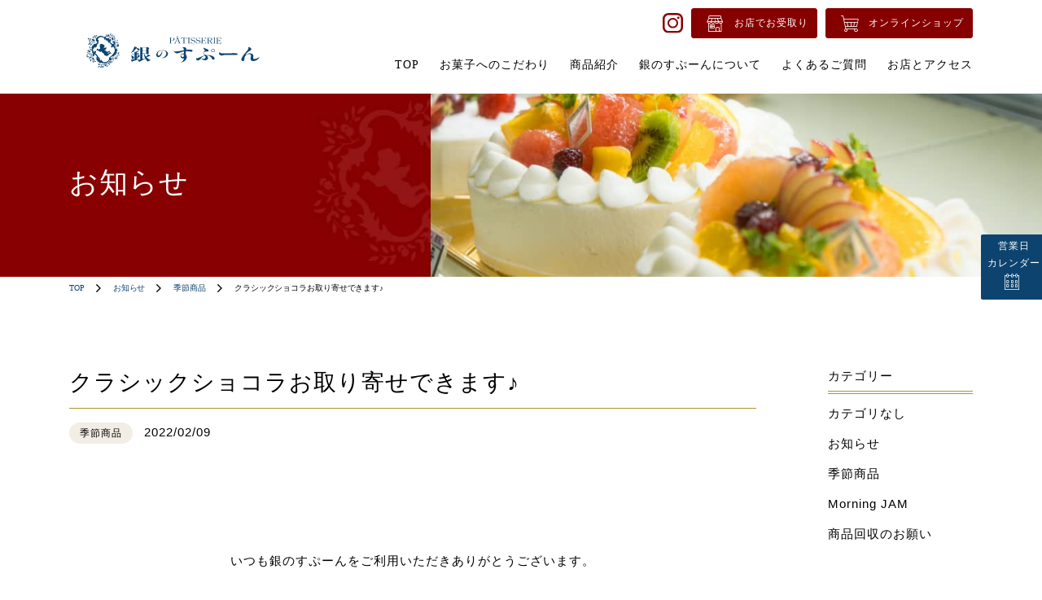

--- FILE ---
content_type: text/html; charset=UTF-8
request_url: https://g-spoon.co.jp/news/%E3%82%AF%E3%83%A9%E3%82%B7%E3%83%83%E3%82%AF%E3%82%B7%E3%83%A7%E3%82%B3%E3%83%A9%E7%99%BA%E9%80%81%E3%81%A7%E3%81%8D%E3%81%BE%E3%81%99%E2%99%AA/
body_size: 11925
content:
<!DOCTYPE html>
<html lang="ja" id="html">

<head>
  <meta charset="utf-8">
<meta http-equiv="X-UA-Compatible" content="IE=edge">
<meta name="viewport" content="width=device-width, initial-scale=1">

<link rel="stylesheet" href="https://g-spoon.co.jp/wp/wp-content/themes/gspoonco/font/icomoon/style.css">
<link href="https://fonts.googleapis.com/css2?family=Monsieur+La+Doulaise&display=swap" rel="stylesheet">
<link href="https://g-spoon.co.jp/wp/wp-content/themes/gspoonco/css/single.min.css" rel="stylesheet">
<link href="https://use.fontawesome.com/releases/v5.10.2/css/all.css" rel="stylesheet">
<script src="https://g-spoon.co.jp/wp/wp-content/themes/gspoonco/js/common.min.js"></script>

<!--[if IE]>
<script src="https://polyfill.io/v3/polyfill.min.js?features=Array.prototype.forEach%2CElement.prototype.classList"></script>
<![endif]-->

<!--[if lt IE 9]>
<script src="//oss.maxcdn.com/html5shiv/3.7.2/html5shiv.min.js"></script>
<script src="//oss.maxcdn.com/respond/1.4.2/respond.min.js"></script>
<![endif]-->
<link rel="icon" type="image/x-icon" href="/favicon.ico"> 

	<style>img:is([sizes="auto" i], [sizes^="auto," i]) { contain-intrinsic-size: 3000px 1500px }</style>
	
		<!-- All in One SEO 4.8.9 - aioseo.com -->
		<title>クラシックショコラお取り寄せできます♪ | 福岡県の洋菓子店 | 銀のすぷーん【公式】</title>
	<meta name="robots" content="max-image-preview:large" />
	<meta name="author" content="gspoon"/>
	<link rel="canonical" href="https://g-spoon.co.jp/news/%e3%82%af%e3%83%a9%e3%82%b7%e3%83%83%e3%82%af%e3%82%b7%e3%83%a7%e3%82%b3%e3%83%a9%e7%99%ba%e9%80%81%e3%81%a7%e3%81%8d%e3%81%be%e3%81%99%e2%99%aa/" />
	<meta name="generator" content="All in One SEO (AIOSEO) 4.8.9" />
		<meta property="og:locale" content="ja_JP" />
		<meta property="og:site_name" content="有限会社銀のすぷーん｜公式サイト" />
		<meta property="og:type" content="article" />
		<meta property="og:title" content="クラシックショコラお取り寄せできます♪ | 福岡県の洋菓子店 | 銀のすぷーん【公式】" />
		<meta property="og:url" content="https://g-spoon.co.jp/news/%e3%82%af%e3%83%a9%e3%82%b7%e3%83%83%e3%82%af%e3%82%b7%e3%83%a7%e3%82%b3%e3%83%a9%e7%99%ba%e9%80%81%e3%81%a7%e3%81%8d%e3%81%be%e3%81%99%e2%99%aa/" />
		<meta property="og:image" content="https://g-spoon.co.jp/wp/wp-content/uploads/2020/07/img_ogp.jpg" />
		<meta property="og:image:secure_url" content="https://g-spoon.co.jp/wp/wp-content/uploads/2020/07/img_ogp.jpg" />
		<meta property="og:image:width" content="1200" />
		<meta property="og:image:height" content="630" />
		<meta property="article:tag" content="季節商品" />
		<meta property="article:published_time" content="2022-02-09T07:29:35+00:00" />
		<meta property="article:modified_time" content="2022-02-09T07:38:00+00:00" />
		<meta name="twitter:card" content="summary_large_image" />
		<meta name="twitter:title" content="クラシックショコラお取り寄せできます♪ | 福岡県の洋菓子店 | 銀のすぷーん【公式】" />
		<meta name="twitter:image" content="https://g-spoon.co.jp/wp/wp-content/uploads/2020/07/img_ogp.jpg" />
		<script type="application/ld+json" class="aioseo-schema">
			{"@context":"https:\/\/schema.org","@graph":[{"@type":"Article","@id":"https:\/\/g-spoon.co.jp\/news\/%e3%82%af%e3%83%a9%e3%82%b7%e3%83%83%e3%82%af%e3%82%b7%e3%83%a7%e3%82%b3%e3%83%a9%e7%99%ba%e9%80%81%e3%81%a7%e3%81%8d%e3%81%be%e3%81%99%e2%99%aa\/#article","name":"\u30af\u30e9\u30b7\u30c3\u30af\u30b7\u30e7\u30b3\u30e9\u304a\u53d6\u308a\u5bc4\u305b\u3067\u304d\u307e\u3059\u266a | \u798f\u5ca1\u770c\u306e\u6d0b\u83d3\u5b50\u5e97 | \u9280\u306e\u3059\u3077\u30fc\u3093\u3010\u516c\u5f0f\u3011","headline":"\u30af\u30e9\u30b7\u30c3\u30af\u30b7\u30e7\u30b3\u30e9\u304a\u53d6\u308a\u5bc4\u305b\u3067\u304d\u307e\u3059\u266a","author":{"@id":"https:\/\/g-spoon.co.jp\/author\/gspoon\/#author"},"publisher":{"@id":"https:\/\/g-spoon.co.jp\/#organization"},"image":{"@type":"ImageObject","url":"https:\/\/g-spoon.co.jp\/wp\/wp-content\/uploads\/2022\/01\/362b0064228dda02852b4b3e96d5202b.jpg","@id":"https:\/\/g-spoon.co.jp\/news\/%e3%82%af%e3%83%a9%e3%82%b7%e3%83%83%e3%82%af%e3%82%b7%e3%83%a7%e3%82%b3%e3%83%a9%e7%99%ba%e9%80%81%e3%81%a7%e3%81%8d%e3%81%be%e3%81%99%e2%99%aa\/#articleImage","width":800,"height":800},"datePublished":"2022-02-09T16:29:35+09:00","dateModified":"2022-02-09T16:38:00+09:00","inLanguage":"ja","mainEntityOfPage":{"@id":"https:\/\/g-spoon.co.jp\/news\/%e3%82%af%e3%83%a9%e3%82%b7%e3%83%83%e3%82%af%e3%82%b7%e3%83%a7%e3%82%b3%e3%83%a9%e7%99%ba%e9%80%81%e3%81%a7%e3%81%8d%e3%81%be%e3%81%99%e2%99%aa\/#webpage"},"isPartOf":{"@id":"https:\/\/g-spoon.co.jp\/news\/%e3%82%af%e3%83%a9%e3%82%b7%e3%83%83%e3%82%af%e3%82%b7%e3%83%a7%e3%82%b3%e3%83%a9%e7%99%ba%e9%80%81%e3%81%a7%e3%81%8d%e3%81%be%e3%81%99%e2%99%aa\/#webpage"},"articleSection":"\u5b63\u7bc0\u5546\u54c1"},{"@type":"BreadcrumbList","@id":"https:\/\/g-spoon.co.jp\/news\/%e3%82%af%e3%83%a9%e3%82%b7%e3%83%83%e3%82%af%e3%82%b7%e3%83%a7%e3%82%b3%e3%83%a9%e7%99%ba%e9%80%81%e3%81%a7%e3%81%8d%e3%81%be%e3%81%99%e2%99%aa\/#breadcrumblist","itemListElement":[{"@type":"ListItem","@id":"https:\/\/g-spoon.co.jp#listItem","position":1,"name":"\u30db\u30fc\u30e0","item":"https:\/\/g-spoon.co.jp","nextItem":{"@type":"ListItem","@id":"https:\/\/g-spoon.co.jp#listItem","name":"\u304a\u77e5\u3089\u305b"}},{"@type":"ListItem","@id":"https:\/\/g-spoon.co.jp#listItem","position":2,"name":"\u304a\u77e5\u3089\u305b","item":"https:\/\/g-spoon.co.jp","nextItem":{"@type":"ListItem","@id":"https:\/\/g-spoon.co.jp\/category\/%e5%ad%a3%e7%af%80%e5%95%86%e5%93%81\/#listItem","name":"\u5b63\u7bc0\u5546\u54c1"},"previousItem":{"@type":"ListItem","@id":"https:\/\/g-spoon.co.jp#listItem","name":"\u30db\u30fc\u30e0"}},{"@type":"ListItem","@id":"https:\/\/g-spoon.co.jp\/category\/%e5%ad%a3%e7%af%80%e5%95%86%e5%93%81\/#listItem","position":3,"name":"\u5b63\u7bc0\u5546\u54c1","item":"https:\/\/g-spoon.co.jp\/category\/%e5%ad%a3%e7%af%80%e5%95%86%e5%93%81\/","nextItem":{"@type":"ListItem","@id":"https:\/\/g-spoon.co.jp\/news\/%e3%82%af%e3%83%a9%e3%82%b7%e3%83%83%e3%82%af%e3%82%b7%e3%83%a7%e3%82%b3%e3%83%a9%e7%99%ba%e9%80%81%e3%81%a7%e3%81%8d%e3%81%be%e3%81%99%e2%99%aa\/#listItem","name":"\u30af\u30e9\u30b7\u30c3\u30af\u30b7\u30e7\u30b3\u30e9\u304a\u53d6\u308a\u5bc4\u305b\u3067\u304d\u307e\u3059\u266a"},"previousItem":{"@type":"ListItem","@id":"https:\/\/g-spoon.co.jp#listItem","name":"\u304a\u77e5\u3089\u305b"}},{"@type":"ListItem","@id":"https:\/\/g-spoon.co.jp\/news\/%e3%82%af%e3%83%a9%e3%82%b7%e3%83%83%e3%82%af%e3%82%b7%e3%83%a7%e3%82%b3%e3%83%a9%e7%99%ba%e9%80%81%e3%81%a7%e3%81%8d%e3%81%be%e3%81%99%e2%99%aa\/#listItem","position":4,"name":"\u30af\u30e9\u30b7\u30c3\u30af\u30b7\u30e7\u30b3\u30e9\u304a\u53d6\u308a\u5bc4\u305b\u3067\u304d\u307e\u3059\u266a","previousItem":{"@type":"ListItem","@id":"https:\/\/g-spoon.co.jp\/category\/%e5%ad%a3%e7%af%80%e5%95%86%e5%93%81\/#listItem","name":"\u5b63\u7bc0\u5546\u54c1"}}]},{"@type":"Organization","@id":"https:\/\/g-spoon.co.jp\/#organization","name":"\u6709\u9650\u4f1a\u793e\u9280\u306e\u3059\u3077\u30fc\u3093","description":"Just another WordPress site","url":"https:\/\/g-spoon.co.jp\/"},{"@type":"Person","@id":"https:\/\/g-spoon.co.jp\/author\/gspoon\/#author","url":"https:\/\/g-spoon.co.jp\/author\/gspoon\/","name":"gspoon","image":{"@type":"ImageObject","@id":"https:\/\/g-spoon.co.jp\/news\/%e3%82%af%e3%83%a9%e3%82%b7%e3%83%83%e3%82%af%e3%82%b7%e3%83%a7%e3%82%b3%e3%83%a9%e7%99%ba%e9%80%81%e3%81%a7%e3%81%8d%e3%81%be%e3%81%99%e2%99%aa\/#authorImage","url":"https:\/\/secure.gravatar.com\/avatar\/23bc08228de0b895bf138592c56d7da65c326f9f0129abb50ebb518644e8b4ae?s=96&d=mm&r=g","width":96,"height":96,"caption":"gspoon"}},{"@type":"WebPage","@id":"https:\/\/g-spoon.co.jp\/news\/%e3%82%af%e3%83%a9%e3%82%b7%e3%83%83%e3%82%af%e3%82%b7%e3%83%a7%e3%82%b3%e3%83%a9%e7%99%ba%e9%80%81%e3%81%a7%e3%81%8d%e3%81%be%e3%81%99%e2%99%aa\/#webpage","url":"https:\/\/g-spoon.co.jp\/news\/%e3%82%af%e3%83%a9%e3%82%b7%e3%83%83%e3%82%af%e3%82%b7%e3%83%a7%e3%82%b3%e3%83%a9%e7%99%ba%e9%80%81%e3%81%a7%e3%81%8d%e3%81%be%e3%81%99%e2%99%aa\/","name":"\u30af\u30e9\u30b7\u30c3\u30af\u30b7\u30e7\u30b3\u30e9\u304a\u53d6\u308a\u5bc4\u305b\u3067\u304d\u307e\u3059\u266a | \u798f\u5ca1\u770c\u306e\u6d0b\u83d3\u5b50\u5e97 | \u9280\u306e\u3059\u3077\u30fc\u3093\u3010\u516c\u5f0f\u3011","inLanguage":"ja","isPartOf":{"@id":"https:\/\/g-spoon.co.jp\/#website"},"breadcrumb":{"@id":"https:\/\/g-spoon.co.jp\/news\/%e3%82%af%e3%83%a9%e3%82%b7%e3%83%83%e3%82%af%e3%82%b7%e3%83%a7%e3%82%b3%e3%83%a9%e7%99%ba%e9%80%81%e3%81%a7%e3%81%8d%e3%81%be%e3%81%99%e2%99%aa\/#breadcrumblist"},"author":{"@id":"https:\/\/g-spoon.co.jp\/author\/gspoon\/#author"},"creator":{"@id":"https:\/\/g-spoon.co.jp\/author\/gspoon\/#author"},"datePublished":"2022-02-09T16:29:35+09:00","dateModified":"2022-02-09T16:38:00+09:00"},{"@type":"WebSite","@id":"https:\/\/g-spoon.co.jp\/#website","url":"https:\/\/g-spoon.co.jp\/","name":"\u798f\u5ca1\u770c\u306e\u6d0b\u83d3\u5b50\u5e97 | \u9280\u306e\u3059\u3077\u30fc\u3093\u3010\u516c\u5f0f\u3011","description":"Just another WordPress site","inLanguage":"ja","publisher":{"@id":"https:\/\/g-spoon.co.jp\/#organization"}}]}
		</script>
		<!-- All in One SEO -->

<link rel='dns-prefetch' href='//challenges.cloudflare.com' />
<script type="text/javascript">
/* <![CDATA[ */
window._wpemojiSettings = {"baseUrl":"https:\/\/s.w.org\/images\/core\/emoji\/16.0.1\/72x72\/","ext":".png","svgUrl":"https:\/\/s.w.org\/images\/core\/emoji\/16.0.1\/svg\/","svgExt":".svg","source":{"concatemoji":"https:\/\/g-spoon.co.jp\/wp\/wp-includes\/js\/wp-emoji-release.min.js?ver=6.8.3"}};
/*! This file is auto-generated */
!function(s,n){var o,i,e;function c(e){try{var t={supportTests:e,timestamp:(new Date).valueOf()};sessionStorage.setItem(o,JSON.stringify(t))}catch(e){}}function p(e,t,n){e.clearRect(0,0,e.canvas.width,e.canvas.height),e.fillText(t,0,0);var t=new Uint32Array(e.getImageData(0,0,e.canvas.width,e.canvas.height).data),a=(e.clearRect(0,0,e.canvas.width,e.canvas.height),e.fillText(n,0,0),new Uint32Array(e.getImageData(0,0,e.canvas.width,e.canvas.height).data));return t.every(function(e,t){return e===a[t]})}function u(e,t){e.clearRect(0,0,e.canvas.width,e.canvas.height),e.fillText(t,0,0);for(var n=e.getImageData(16,16,1,1),a=0;a<n.data.length;a++)if(0!==n.data[a])return!1;return!0}function f(e,t,n,a){switch(t){case"flag":return n(e,"\ud83c\udff3\ufe0f\u200d\u26a7\ufe0f","\ud83c\udff3\ufe0f\u200b\u26a7\ufe0f")?!1:!n(e,"\ud83c\udde8\ud83c\uddf6","\ud83c\udde8\u200b\ud83c\uddf6")&&!n(e,"\ud83c\udff4\udb40\udc67\udb40\udc62\udb40\udc65\udb40\udc6e\udb40\udc67\udb40\udc7f","\ud83c\udff4\u200b\udb40\udc67\u200b\udb40\udc62\u200b\udb40\udc65\u200b\udb40\udc6e\u200b\udb40\udc67\u200b\udb40\udc7f");case"emoji":return!a(e,"\ud83e\udedf")}return!1}function g(e,t,n,a){var r="undefined"!=typeof WorkerGlobalScope&&self instanceof WorkerGlobalScope?new OffscreenCanvas(300,150):s.createElement("canvas"),o=r.getContext("2d",{willReadFrequently:!0}),i=(o.textBaseline="top",o.font="600 32px Arial",{});return e.forEach(function(e){i[e]=t(o,e,n,a)}),i}function t(e){var t=s.createElement("script");t.src=e,t.defer=!0,s.head.appendChild(t)}"undefined"!=typeof Promise&&(o="wpEmojiSettingsSupports",i=["flag","emoji"],n.supports={everything:!0,everythingExceptFlag:!0},e=new Promise(function(e){s.addEventListener("DOMContentLoaded",e,{once:!0})}),new Promise(function(t){var n=function(){try{var e=JSON.parse(sessionStorage.getItem(o));if("object"==typeof e&&"number"==typeof e.timestamp&&(new Date).valueOf()<e.timestamp+604800&&"object"==typeof e.supportTests)return e.supportTests}catch(e){}return null}();if(!n){if("undefined"!=typeof Worker&&"undefined"!=typeof OffscreenCanvas&&"undefined"!=typeof URL&&URL.createObjectURL&&"undefined"!=typeof Blob)try{var e="postMessage("+g.toString()+"("+[JSON.stringify(i),f.toString(),p.toString(),u.toString()].join(",")+"));",a=new Blob([e],{type:"text/javascript"}),r=new Worker(URL.createObjectURL(a),{name:"wpTestEmojiSupports"});return void(r.onmessage=function(e){c(n=e.data),r.terminate(),t(n)})}catch(e){}c(n=g(i,f,p,u))}t(n)}).then(function(e){for(var t in e)n.supports[t]=e[t],n.supports.everything=n.supports.everything&&n.supports[t],"flag"!==t&&(n.supports.everythingExceptFlag=n.supports.everythingExceptFlag&&n.supports[t]);n.supports.everythingExceptFlag=n.supports.everythingExceptFlag&&!n.supports.flag,n.DOMReady=!1,n.readyCallback=function(){n.DOMReady=!0}}).then(function(){return e}).then(function(){var e;n.supports.everything||(n.readyCallback(),(e=n.source||{}).concatemoji?t(e.concatemoji):e.wpemoji&&e.twemoji&&(t(e.twemoji),t(e.wpemoji)))}))}((window,document),window._wpemojiSettings);
/* ]]> */
</script>
<style id='wp-emoji-styles-inline-css' type='text/css'>

	img.wp-smiley, img.emoji {
		display: inline !important;
		border: none !important;
		box-shadow: none !important;
		height: 1em !important;
		width: 1em !important;
		margin: 0 0.07em !important;
		vertical-align: -0.1em !important;
		background: none !important;
		padding: 0 !important;
	}
</style>
<link rel='stylesheet' id='wp-block-library-css' href='https://g-spoon.co.jp/wp/wp-includes/css/dist/block-library/style.min.css?ver=6.8.3' type='text/css' media='all' />
<style id='classic-theme-styles-inline-css' type='text/css'>
/*! This file is auto-generated */
.wp-block-button__link{color:#fff;background-color:#32373c;border-radius:9999px;box-shadow:none;text-decoration:none;padding:calc(.667em + 2px) calc(1.333em + 2px);font-size:1.125em}.wp-block-file__button{background:#32373c;color:#fff;text-decoration:none}
</style>
<style id='global-styles-inline-css' type='text/css'>
:root{--wp--preset--aspect-ratio--square: 1;--wp--preset--aspect-ratio--4-3: 4/3;--wp--preset--aspect-ratio--3-4: 3/4;--wp--preset--aspect-ratio--3-2: 3/2;--wp--preset--aspect-ratio--2-3: 2/3;--wp--preset--aspect-ratio--16-9: 16/9;--wp--preset--aspect-ratio--9-16: 9/16;--wp--preset--color--black: #000000;--wp--preset--color--cyan-bluish-gray: #abb8c3;--wp--preset--color--white: #ffffff;--wp--preset--color--pale-pink: #f78da7;--wp--preset--color--vivid-red: #cf2e2e;--wp--preset--color--luminous-vivid-orange: #ff6900;--wp--preset--color--luminous-vivid-amber: #fcb900;--wp--preset--color--light-green-cyan: #7bdcb5;--wp--preset--color--vivid-green-cyan: #00d084;--wp--preset--color--pale-cyan-blue: #8ed1fc;--wp--preset--color--vivid-cyan-blue: #0693e3;--wp--preset--color--vivid-purple: #9b51e0;--wp--preset--gradient--vivid-cyan-blue-to-vivid-purple: linear-gradient(135deg,rgba(6,147,227,1) 0%,rgb(155,81,224) 100%);--wp--preset--gradient--light-green-cyan-to-vivid-green-cyan: linear-gradient(135deg,rgb(122,220,180) 0%,rgb(0,208,130) 100%);--wp--preset--gradient--luminous-vivid-amber-to-luminous-vivid-orange: linear-gradient(135deg,rgba(252,185,0,1) 0%,rgba(255,105,0,1) 100%);--wp--preset--gradient--luminous-vivid-orange-to-vivid-red: linear-gradient(135deg,rgba(255,105,0,1) 0%,rgb(207,46,46) 100%);--wp--preset--gradient--very-light-gray-to-cyan-bluish-gray: linear-gradient(135deg,rgb(238,238,238) 0%,rgb(169,184,195) 100%);--wp--preset--gradient--cool-to-warm-spectrum: linear-gradient(135deg,rgb(74,234,220) 0%,rgb(151,120,209) 20%,rgb(207,42,186) 40%,rgb(238,44,130) 60%,rgb(251,105,98) 80%,rgb(254,248,76) 100%);--wp--preset--gradient--blush-light-purple: linear-gradient(135deg,rgb(255,206,236) 0%,rgb(152,150,240) 100%);--wp--preset--gradient--blush-bordeaux: linear-gradient(135deg,rgb(254,205,165) 0%,rgb(254,45,45) 50%,rgb(107,0,62) 100%);--wp--preset--gradient--luminous-dusk: linear-gradient(135deg,rgb(255,203,112) 0%,rgb(199,81,192) 50%,rgb(65,88,208) 100%);--wp--preset--gradient--pale-ocean: linear-gradient(135deg,rgb(255,245,203) 0%,rgb(182,227,212) 50%,rgb(51,167,181) 100%);--wp--preset--gradient--electric-grass: linear-gradient(135deg,rgb(202,248,128) 0%,rgb(113,206,126) 100%);--wp--preset--gradient--midnight: linear-gradient(135deg,rgb(2,3,129) 0%,rgb(40,116,252) 100%);--wp--preset--font-size--small: 13px;--wp--preset--font-size--medium: 20px;--wp--preset--font-size--large: 36px;--wp--preset--font-size--x-large: 42px;--wp--preset--spacing--20: 0.44rem;--wp--preset--spacing--30: 0.67rem;--wp--preset--spacing--40: 1rem;--wp--preset--spacing--50: 1.5rem;--wp--preset--spacing--60: 2.25rem;--wp--preset--spacing--70: 3.38rem;--wp--preset--spacing--80: 5.06rem;--wp--preset--shadow--natural: 6px 6px 9px rgba(0, 0, 0, 0.2);--wp--preset--shadow--deep: 12px 12px 50px rgba(0, 0, 0, 0.4);--wp--preset--shadow--sharp: 6px 6px 0px rgba(0, 0, 0, 0.2);--wp--preset--shadow--outlined: 6px 6px 0px -3px rgba(255, 255, 255, 1), 6px 6px rgba(0, 0, 0, 1);--wp--preset--shadow--crisp: 6px 6px 0px rgba(0, 0, 0, 1);}:where(.is-layout-flex){gap: 0.5em;}:where(.is-layout-grid){gap: 0.5em;}body .is-layout-flex{display: flex;}.is-layout-flex{flex-wrap: wrap;align-items: center;}.is-layout-flex > :is(*, div){margin: 0;}body .is-layout-grid{display: grid;}.is-layout-grid > :is(*, div){margin: 0;}:where(.wp-block-columns.is-layout-flex){gap: 2em;}:where(.wp-block-columns.is-layout-grid){gap: 2em;}:where(.wp-block-post-template.is-layout-flex){gap: 1.25em;}:where(.wp-block-post-template.is-layout-grid){gap: 1.25em;}.has-black-color{color: var(--wp--preset--color--black) !important;}.has-cyan-bluish-gray-color{color: var(--wp--preset--color--cyan-bluish-gray) !important;}.has-white-color{color: var(--wp--preset--color--white) !important;}.has-pale-pink-color{color: var(--wp--preset--color--pale-pink) !important;}.has-vivid-red-color{color: var(--wp--preset--color--vivid-red) !important;}.has-luminous-vivid-orange-color{color: var(--wp--preset--color--luminous-vivid-orange) !important;}.has-luminous-vivid-amber-color{color: var(--wp--preset--color--luminous-vivid-amber) !important;}.has-light-green-cyan-color{color: var(--wp--preset--color--light-green-cyan) !important;}.has-vivid-green-cyan-color{color: var(--wp--preset--color--vivid-green-cyan) !important;}.has-pale-cyan-blue-color{color: var(--wp--preset--color--pale-cyan-blue) !important;}.has-vivid-cyan-blue-color{color: var(--wp--preset--color--vivid-cyan-blue) !important;}.has-vivid-purple-color{color: var(--wp--preset--color--vivid-purple) !important;}.has-black-background-color{background-color: var(--wp--preset--color--black) !important;}.has-cyan-bluish-gray-background-color{background-color: var(--wp--preset--color--cyan-bluish-gray) !important;}.has-white-background-color{background-color: var(--wp--preset--color--white) !important;}.has-pale-pink-background-color{background-color: var(--wp--preset--color--pale-pink) !important;}.has-vivid-red-background-color{background-color: var(--wp--preset--color--vivid-red) !important;}.has-luminous-vivid-orange-background-color{background-color: var(--wp--preset--color--luminous-vivid-orange) !important;}.has-luminous-vivid-amber-background-color{background-color: var(--wp--preset--color--luminous-vivid-amber) !important;}.has-light-green-cyan-background-color{background-color: var(--wp--preset--color--light-green-cyan) !important;}.has-vivid-green-cyan-background-color{background-color: var(--wp--preset--color--vivid-green-cyan) !important;}.has-pale-cyan-blue-background-color{background-color: var(--wp--preset--color--pale-cyan-blue) !important;}.has-vivid-cyan-blue-background-color{background-color: var(--wp--preset--color--vivid-cyan-blue) !important;}.has-vivid-purple-background-color{background-color: var(--wp--preset--color--vivid-purple) !important;}.has-black-border-color{border-color: var(--wp--preset--color--black) !important;}.has-cyan-bluish-gray-border-color{border-color: var(--wp--preset--color--cyan-bluish-gray) !important;}.has-white-border-color{border-color: var(--wp--preset--color--white) !important;}.has-pale-pink-border-color{border-color: var(--wp--preset--color--pale-pink) !important;}.has-vivid-red-border-color{border-color: var(--wp--preset--color--vivid-red) !important;}.has-luminous-vivid-orange-border-color{border-color: var(--wp--preset--color--luminous-vivid-orange) !important;}.has-luminous-vivid-amber-border-color{border-color: var(--wp--preset--color--luminous-vivid-amber) !important;}.has-light-green-cyan-border-color{border-color: var(--wp--preset--color--light-green-cyan) !important;}.has-vivid-green-cyan-border-color{border-color: var(--wp--preset--color--vivid-green-cyan) !important;}.has-pale-cyan-blue-border-color{border-color: var(--wp--preset--color--pale-cyan-blue) !important;}.has-vivid-cyan-blue-border-color{border-color: var(--wp--preset--color--vivid-cyan-blue) !important;}.has-vivid-purple-border-color{border-color: var(--wp--preset--color--vivid-purple) !important;}.has-vivid-cyan-blue-to-vivid-purple-gradient-background{background: var(--wp--preset--gradient--vivid-cyan-blue-to-vivid-purple) !important;}.has-light-green-cyan-to-vivid-green-cyan-gradient-background{background: var(--wp--preset--gradient--light-green-cyan-to-vivid-green-cyan) !important;}.has-luminous-vivid-amber-to-luminous-vivid-orange-gradient-background{background: var(--wp--preset--gradient--luminous-vivid-amber-to-luminous-vivid-orange) !important;}.has-luminous-vivid-orange-to-vivid-red-gradient-background{background: var(--wp--preset--gradient--luminous-vivid-orange-to-vivid-red) !important;}.has-very-light-gray-to-cyan-bluish-gray-gradient-background{background: var(--wp--preset--gradient--very-light-gray-to-cyan-bluish-gray) !important;}.has-cool-to-warm-spectrum-gradient-background{background: var(--wp--preset--gradient--cool-to-warm-spectrum) !important;}.has-blush-light-purple-gradient-background{background: var(--wp--preset--gradient--blush-light-purple) !important;}.has-blush-bordeaux-gradient-background{background: var(--wp--preset--gradient--blush-bordeaux) !important;}.has-luminous-dusk-gradient-background{background: var(--wp--preset--gradient--luminous-dusk) !important;}.has-pale-ocean-gradient-background{background: var(--wp--preset--gradient--pale-ocean) !important;}.has-electric-grass-gradient-background{background: var(--wp--preset--gradient--electric-grass) !important;}.has-midnight-gradient-background{background: var(--wp--preset--gradient--midnight) !important;}.has-small-font-size{font-size: var(--wp--preset--font-size--small) !important;}.has-medium-font-size{font-size: var(--wp--preset--font-size--medium) !important;}.has-large-font-size{font-size: var(--wp--preset--font-size--large) !important;}.has-x-large-font-size{font-size: var(--wp--preset--font-size--x-large) !important;}
:where(.wp-block-post-template.is-layout-flex){gap: 1.25em;}:where(.wp-block-post-template.is-layout-grid){gap: 1.25em;}
:where(.wp-block-columns.is-layout-flex){gap: 2em;}:where(.wp-block-columns.is-layout-grid){gap: 2em;}
:root :where(.wp-block-pullquote){font-size: 1.5em;line-height: 1.6;}
</style>
<link rel='stylesheet' id='contact-form-7-css' href='https://g-spoon.co.jp/wp/wp-content/plugins/contact-form-7/includes/css/styles.css?ver=6.1.3' type='text/css' media='all' />
<link rel='stylesheet' id='wp-pagenavi-css' href='https://g-spoon.co.jp/wp/wp-content/plugins/wp-pagenavi/pagenavi-css.css?ver=2.70' type='text/css' media='all' />
<link rel="https://api.w.org/" href="https://g-spoon.co.jp/wp-json/" /><link rel="alternate" title="JSON" type="application/json" href="https://g-spoon.co.jp/wp-json/wp/v2/posts/1648" /><link rel="EditURI" type="application/rsd+xml" title="RSD" href="https://g-spoon.co.jp/wp/xmlrpc.php?rsd" />
<meta name="generator" content="WordPress 6.8.3" />
<link rel='shortlink' href='https://g-spoon.co.jp/?p=1648' />
<link rel="alternate" title="oEmbed (JSON)" type="application/json+oembed" href="https://g-spoon.co.jp/wp-json/oembed/1.0/embed?url=https%3A%2F%2Fg-spoon.co.jp%2Fnews%2F%25e3%2582%25af%25e3%2583%25a9%25e3%2582%25b7%25e3%2583%2583%25e3%2582%25af%25e3%2582%25b7%25e3%2583%25a7%25e3%2582%25b3%25e3%2583%25a9%25e7%2599%25ba%25e9%2580%2581%25e3%2581%25a7%25e3%2581%258d%25e3%2581%25be%25e3%2581%2599%25e2%2599%25aa%2F" />
<link rel="alternate" title="oEmbed (XML)" type="text/xml+oembed" href="https://g-spoon.co.jp/wp-json/oembed/1.0/embed?url=https%3A%2F%2Fg-spoon.co.jp%2Fnews%2F%25e3%2582%25af%25e3%2583%25a9%25e3%2582%25b7%25e3%2583%2583%25e3%2582%25af%25e3%2582%25b7%25e3%2583%25a7%25e3%2582%25b3%25e3%2583%25a9%25e7%2599%25ba%25e9%2580%2581%25e3%2581%25a7%25e3%2581%258d%25e3%2581%25be%25e3%2581%2599%25e2%2599%25aa%2F&#038;format=xml" />
<!--wpプラグインとして吐き出される情報がくる--></head>

<body data-rsssl=1>
  <div class="bodyWrapper">

    <div class="calendar-btn d-none d-md-block">
  <a href="https://g-spoon.co.jp/#calendar">
    <div class="txt">
      <span>営業日<br>カレンダー</span>
    </div>
  </a>
</div>

 <header>
  <div class="pageHeader d-none d-lg-block">
    <div class="container">
      <div class="h-box">
        <div class="h-box-logo">
                    <div>
            <a href="https://g-spoon.co.jp/">
              <img src="https://g-spoon.co.jp/wp/wp-content/themes/gspoonco/img/top/img_header_logo.svg" alt="福岡県久留米市の洋菓子店・通販｜銀のすぷーんへようこそ">
            </a>
          </div>
                  </div>
        <div class="h-box-nav">
          <div class="btnBox">
            <ul class="btnBox-list">
              <li class="btnBox-list-li-sns">
                <a class="home x-onWindow x-fadeup x-delay-2" href="https://www.instagram.com/ginno_spoon/" target="_blank">
                  <picture>
                    <source type="image/svg+xml" srcset="
                        https://g-spoon.co.jp/ec/img/common/icon/img_icon_instagram.svg
                      ">
                    <img src="https://g-spoon.co.jp/ec/img/common/icon/img_icon_instagram.png" srcset="
                        https://g-spoon.co.jp/ec/img/common/icon/img_icon_instagram@2x.png 2x
                      " alt="Facebook">
                  </picture>
                </a>
              </li>
              <li class="btnBox-list-li"><a class="shop x-onWindow x-fadeup" href="https://g-spoon.co.jp/reserve/" target="_blank">お店でお受取り</a></li>
              <li class="btnBox-list-li"><a class="home x-onWindow x-fadeup x-delay-2" href="https://ec.g-spoon.co.jp/" target="_blank">オンラインショップ</a></li>
            </ul>
          </div>
          <nav class="gNavi">
            <ul class="gNavi-list">
              <li class="gNavi-list-li">
                <a href="https://g-spoon.co.jp/" class="gNavi-list-li-inner">
                  <div class="megaunder">TOP</div>
                </a>
              </li>
              <li class="gNavi-list-li mega">
                <a href="https://g-spoon.co.jp/commitment/" class="gNavi-list-li-inner">
                  <div class="megaunder">お菓子へのこだわり</div>
                </a>
                <div class="menu-secound-level-wrapper">
                  <div class="menu-secoundBox container">
                    <div class="menu-secound-image">
                      <img src="https://g-spoon.co.jp/wp/wp-content/themes/gspoonco/img/top/img_nav01.jpg" srcset="https://g-spoon.co.jp/wp/wp-content/themes/gspoonco/img/top/img_nav01@2x.jpg 2x" alt="">
                    </div>
                    <ul class="menu-secound-level">
                      <li class="menu-secound-level-li"><a href="https://g-spoon.co.jp/material/">素材のこと</a></li>
                      <li class="menu-secound-level-li"><a href="https://g-spoon.co.jp/quality/">作り方のこと</a></li>
                      <li class="menu-secound-level-li"><a href="https://g-spoon.co.jp/service/">寄り添うこと</a></li>
                    </ul>
                  </div>
                </div>
              </li>
              <li class="gNavi-list-li">
                <a href="https://g-spoon.co.jp/product/" class="gNavi-list-li-inner">
                  <div class="megaunder">商品紹介</div>
                </a>
                <div class="menu-secound-level-wrapper">
                  <div class="menu-secoundBox container">
                    <div class="menu-secound-image">
                      <img src="https://g-spoon.co.jp/wp/wp-content/themes/gspoonco/img/top/img_nav02.jpg" srcset="https://g-spoon.co.jp/wp/wp-content/themes/gspoonco/img/top/img_nav02@2x.jpg 2x" alt="">
                    </div>
                    <ul class="menu-secound-level">
                      <li class="menu-secound-level-li"><a href="https://g-spoon.co.jp/products_cat/baked/">焼菓子</a></li>
                      <li class="menu-secound-level-li"><a href="https://g-spoon.co.jp/products_cat/cakes/">生菓子</a></li>
                      <li class="menu-secound-level-li"><a href="https://g-spoon.co.jp/products_cat/other/">季節商品その他</a></li>
                    </ul>
                  </div>
                </div>
              </li>
              <li class="gNavi-list-li">
                <a href="https://g-spoon.co.jp/about/" class="gNavi-list-li-inner">
                  <div class="megaunder">銀のすぷーんについて</div>
                </a>
                <div class="menu-secound-level-wrapper">
                  <div class="menu-secoundBox container">
                    <div class="menu-secound-image">
                      <img src="https://g-spoon.co.jp/wp/wp-content/themes/gspoonco/img/top/img_nav03.jpg" srcset="https://g-spoon.co.jp/wp/wp-content/themes/gspoonco/img/top/img_nav03@2x.jpg 2x" alt="">
                    </div>
                    <ul class="menu-secound-level container mega-navi04">
                      <li class="menu-secound-level-li"><a href="https://g-spoon.co.jp/philosophy/">企業理念</a></li>
                      <li class="menu-secound-level-li"><a href="https://g-spoon.co.jp/history/">銀のすぷーんの歴史</a></li>
                      <li class="menu-secound-level-li"><a href="https://g-spoon.co.jp/company/">会社概要</a></li>
                      <li class="menu-secound-level-li"><a href="https://g-spoon.co.jp/recruit/">採用情報</a></li>
                    </ul>
                  </div>
                </div>
              </li>
              <li class="gNavi-list-li">
                <a href="https://g-spoon.co.jp/question/" class="gNavi-list-li-inner">
                  <div class="megaunder">よくあるご質問</div>
                </a>
              </li>
              <li class="gNavi-list-li">
                <a href="https://g-spoon.co.jp/access/" class="gNavi-list-li-inner">
                  <div class="megaunder">お店とアクセス</div>
                </a>
              </li>
            </ul>
          </nav>
        </div>
      </div>
    </div>
  </div>
  <div class="spHeader d-lg-none">
    <div class="container">
      <div class="spHeader-logo">
                <div>
          <a href="https://g-spoon.co.jp/">
            <img src="https://g-spoon.co.jp/wp/wp-content/themes/gspoonco/img/top/img_header_logo.svg" alt="福岡県久留米市の洋菓子店・通販｜銀のすぷーんへようこそ">
          </a>
        </div>
              </div>
    </div>
  </div>
</header>

<div class="tab_bar d-lg-none">
  <div class="tab_bar_itemWrapper tab_bar_itemWrapper01">
    <a class="calendarArea" href="https://g-spoon.co.jp/#calendar">
      <div class="calendarArea-icon">
        <span class="icon-04"></span>
      </div>
      <div class="calendarArea-txt">
        <span>営業日<span class="d-none d-sm-inline">カレンダー</span></span>
      </div>
    </a>
  </div>
  <div class="tab_bar_itemWrapper tab_bar_itemWrapper02">
    <a href="https://reserve.g-spoon.co.jp/" target="_blank">
      <div class="shopArea">
        <div class="shopArea-icon">
          <span class="icon-02"></span>
        </div>
        <div class="shopArea-txt">
          <span>お店でお受取り</span>
        </div>
      </div>
    </a>
  </div>
  <div class="tab_bar_itemWrapper tab_bar_itemWrapper03">
    <a href="https://ec.g-spoon.co.jp/" target="_blank">
      <div class="ecArea">
        <div class="ecArea-icon">
          <span class="icon-03"></span>
        </div>
        <div class="ecArea-txt">
          <span class="ecArea-txt">オンラインショップ</span>
        </div>
      </div>
    </a>
  </div>
  <div class="hamAreaWrapper">
    <div class="hamArea">
      <button class="ham_btn">
        <span class="ham_line"></span>
        <span class="ham_txt">MENU</span>
      </button>
    </div>
  </div>
</div>

<!-- タブメニュー -->

<div class="tab_menu d-lg-none">
  <div class="container">
    <nav class="tabNav">
      <ul class="tabNav-list">
        <li class="tabNav-list-li"><a href="https://g-spoon.co.jp/"><span class="navTxt">トップページ</span><span class="icon-a_5"></span></a></li>
        <li class="tabNav-list-li"><a href="https://g-spoon.co.jp/commitment/"><span class="navTxt">お菓子へのこだわり</span><span class="icon-a_5"></span></a>
          <ul class="tabNav-underList">
            <li class="tabNav-underList-li"><a href="https://g-spoon.co.jp/material/"><span class="navTxt">素材のこと</span><span class="icon-a_5"></span></a></li>
            <li class="tabNav-underList-li"><a href="https://g-spoon.co.jp/quality/"><span class="navTxt">作り方のこと</span><span class="icon-a_5"></span></a></li>
            <li class="tabNav-underList-li"><a href="https://g-spoon.co.jp/service/"><span class="navTxt">寄り添うこと</span><span class="icon-a_5"></span></a></li>
          </ul>
        </li>
        <li class="tabNav-list-li"><a href="https://g-spoon.co.jp/product/"><span class="navTxt">商品紹介</span><span class="icon-a_5"></span></a>
          <ul class="tabNav-underList">
            <li class="tabNav-underList-li"><a href="https://g-spoon.co.jp/products_cat/baked/"><span class="navTxt">焼菓子</span><span class="icon-a_5"></span></a></li>
            <li class="tabNav-underList-li"><a href="https://g-spoon.co.jp/products_cat/cakes/"><span class="navTxt">生菓子</span><span class="icon-a_5"></span></a></li>
            <li class="tabNav-underList-li"><a href="https://g-spoon.co.jp/products_cat/other/"><span class="navTxt">季節商品その他</span><span class="icon-a_5"></span></a></li>
          </ul>
        </li>
      </ul>
      <ul class="tabNav-list">
        <li class="tabNav-list-li"><a href="https://g-spoon.co.jp/access/"><span class="navTxt">お店とアクセス</span><span class="icon-a_5"></span></a></li>
        <li class="tabNav-list-li"><a href="https://g-spoon.co.jp/question/"><span class="navTxt">よくあるご質問</span><span class="icon-a_5"></span></a></li>
        <li class="tabNav-list-li"><a href="https://g-spoon.co.jp/news/"><span class="navTxt">お知らせ</span><span class="icon-a_5"></span></a></li>
        <li class="tabNav-list-li"><a href="https://g-spoon.co.jp/about/"><span class="navTxt">銀のすぷーんについて</span><span class="icon-a_5"></span></a>
          <ul class="tabNav-underList">
            <li class="tabNav-underList-li"><a href="https://g-spoon.co.jp/philosophy/"><span class="navTxt">企業理念</span><span class="icon-a_5"></span></a></li>
            <li class="tabNav-underList-li"><a href="https://g-spoon.co.jp/history/"><span class="navTxt">銀のすぷーんの歴史</span><span class="icon-a_5"></span></a></li>
            <li class="tabNav-underList-li"><a href="https://g-spoon.co.jp/company/"><span class="navTxt">会社概要</span><span class="icon-a_5"></span></a></li>
            <li class="tabNav-underList-li"><a href="https://g-spoon.co.jp/recruit/"><span class="navTxt">採用情報</span><span class="icon-a_5"></span></a></li>
          </ul>
        </li>
        <li class="tabNav-list-li"><a href="https://g-spoon.co.jp/privacy/"><span class="navTxt">プライバシーポリシー</span><span class="icon-a_5"></span></a></li>
      </ul>
    </nav>

    <div class="tabBtnBox">
      <a class="btnTop footer-underBtn" href="https://g-spoon.co.jp/contact/">お問い合わせはこちら</a>
    </div>

    <div class="btnBox btnBox-sp">
      <ul class="btnBox-list">
        <li class="btnBox-list-li-sns">
          <a class="home x-onWindow x-fadeup x-delay-2" href="https://www.instagram.com/ginno_spoon/" target="_blank">
            <img src="https://g-spoon.co.jp/ec/img/common/icon/img_icon_instagram_white.png" srcset="
                https://g-spoon.co.jp/ec/img/common/icon/img_icon_instagram_white@2x.png 2x
              " alt="Instagram">
          </a>
        </li>
      </ul>
    </div>
  </div>
</div>

    <main class="main">
      <div class="fv">
        <img class="d-none d-md-block" src="https://g-spoon.co.jp/wp/wp-content/themes/gspoonco/img/news/img_fv.jpg" srcset="https://g-spoon.co.jp/wp/wp-content/themes/gspoonco/img/news/img_fv@2x.jpg 2x" alt="">
        <img class="d-md-none" src="https://g-spoon.co.jp/wp/wp-content/themes/gspoonco/img/news/img_fv_sp.jpg" srcset="https://g-spoon.co.jp/wp/wp-content/themes/gspoonco/img/news/img_fv_sp@2x.jpg 2x" alt="">
        <div class="fv-subTxtBox">
          <h1 class="fv-subTxtBox-ttl container">お知らせ</h1>
        </div>
      </div>
      <div class="breadcrumb">
        <div class="container">
          <ul class="breadcrumb-list">
            <li class="breadcrumb-list-li"><a href="https://g-spoon.co.jp/">TOP</a></li>
            <li class="breadcrumb-list-li"><a href="https://g-spoon.co.jp/news/">お知らせ</a></li>
            <li class="breadcrumb-list-li"><a href="https://g-spoon.co.jp/category/%e5%ad%a3%e7%af%80%e5%95%86%e5%93%81/">季節商品</a></li>
            <li class="breadcrumb-list-li">クラシックショコラお取り寄せできます♪</li>
          </ul>
        </div>
      </div>

      <section class="singleSection">
        <div class="container">
          <div class="archiveBox singleBox">
            <div class="single-archive">
                            <h2 class="single-ttl">クラシックショコラお取り寄せできます♪              </h2>
              <div class="single-sub">
                <span class="category">
                  <a href="https://g-spoon.co.jp/category/%e5%ad%a3%e7%af%80%e5%95%86%e5%93%81/">季節商品</span></a>
                <span class="daytime">2022/02/09</span>
              </div>
              <p class="single-desc"></p>
              <div class="blog">
                
<p class="has-text-align-center"><br>いつも銀のすぷーんをご利用いただきありがとうございます。</p>



<h2 class="has-text-color has-text-align-center wp-block-heading" style="color:#8e190a">クラシックショコラ★期間限定で発送対応いたします★</h2>



<p class="has-text-align-center">生地にクーベルチュールチョコレートを</p>



<p class="has-text-align-center">たっぷりと入れて焼き上げたクラシックタイプの重厚なケーキです</p>



<p class="has-text-align-center">&nbsp;チョコレートのおいしさをしっかり味わえます♪</p>



<div class="wp-block-image"><figure class="aligncenter size-large"><img fetchpriority="high" decoding="async" width="800" height="800" src="https://g-spoon.co.jp/wp/wp-content/uploads/2022/01/362b0064228dda02852b4b3e96d5202b.jpg" alt="" class="wp-image-1629" srcset="https://g-spoon.co.jp/wp/wp-content/uploads/2022/01/362b0064228dda02852b4b3e96d5202b.jpg 800w, https://g-spoon.co.jp/wp/wp-content/uploads/2022/01/362b0064228dda02852b4b3e96d5202b-300x300.jpg 300w, https://g-spoon.co.jp/wp/wp-content/uploads/2022/01/362b0064228dda02852b4b3e96d5202b-150x150.jpg 150w, https://g-spoon.co.jp/wp/wp-content/uploads/2022/01/362b0064228dda02852b4b3e96d5202b-768x768.jpg 768w" sizes="(max-width: 800px) 100vw, 800px" /></figure></div>



<div class="wp-block-image"><figure class="aligncenter size-large"><img decoding="async" width="952" height="1024" src="https://g-spoon.co.jp/wp/wp-content/uploads/2022/02/4e71f8d77d7c5129d58d256dc5973ba2-952x1024.jpg" alt="" class="wp-image-1647" srcset="https://g-spoon.co.jp/wp/wp-content/uploads/2022/02/4e71f8d77d7c5129d58d256dc5973ba2-952x1024.jpg 952w, https://g-spoon.co.jp/wp/wp-content/uploads/2022/02/4e71f8d77d7c5129d58d256dc5973ba2-279x300.jpg 279w, https://g-spoon.co.jp/wp/wp-content/uploads/2022/02/4e71f8d77d7c5129d58d256dc5973ba2-768x826.jpg 768w, https://g-spoon.co.jp/wp/wp-content/uploads/2022/02/4e71f8d77d7c5129d58d256dc5973ba2-1428x1536.jpg 1428w, https://g-spoon.co.jp/wp/wp-content/uploads/2022/02/4e71f8d77d7c5129d58d256dc5973ba2-1904x2048.jpg 1904w" sizes="(max-width: 952px) 100vw, 952px" /></figure></div>



<p class="has-text-align-center">☆期間限定☆BOX入りで発送できる仕様にしました！</p>



<p class="has-text-align-center">この期間だけ、遠方の方もお召し上がりいただけるチャンスです☆</p>



<p class="has-text-align-center">ぜひお試しくださいませ</p>



<p style="background-color:#830f07" class="has-text-color has-background has-text-align-center has-medium-font-size has-very-light-gray-color"><strong><a href="https://ec.g-spoon.co.jp/?pid=127212185">配送のご注文はこちらからどうぞ♪（オンラインショッピングサイトへ移行します）</a></strong></p>



<p></p>



<p></p>
              </div>
              
              <div class="snsBox">
                <div class="snsBox-ttl">
                  <span>SNSでシェアする</span>
                </div>
                <div class="snsBox-sns">
                  <div class="fb">
                    <a href="https://www.facebook.com/share.php?u=https%3A%2F%2Fg-spoon.co.jp%2Fnews%2F%25e3%2582%25af%25e3%2583%25a9%25e3%2582%25b7%25e3%2583%2583%25e3%2582%25af%25e3%2582%25b7%25e3%2583%25a7%25e3%2582%25b3%25e3%2583%25a9%25e7%2599%25ba%25e9%2580%2581%25e3%2581%25a7%25e3%2581%258d%25e3%2581%25be%25e3%2581%2599%25e2%2599%25aa%2F" rel="nofollow" target="_blank">シェア</a>
                  </div>
                  <div class="twitter">
                    <a href="https://twitter.com/share?url=https%3A%2F%2Fg-spoon.co.jp%2Fnews%2F%25e3%2582%25af%25e3%2583%25a9%25e3%2582%25b7%25e3%2583%2583%25e3%2582%25af%25e3%2582%25b7%25e3%2583%25a7%25e3%2582%25b3%25e3%2583%25a9%25e7%2599%25ba%25e9%2580%2581%25e3%2581%25a7%25e3%2581%258d%25e3%2581%25be%25e3%2581%2599%25e2%2599%25aa%2F" target="_blank">Tweet</a>
                  </div>
                </div>
              </div>

              <div class="linkBox">
                                <a class="prev" href="https://g-spoon.co.jp/news/%e5%96%ab%e8%8c%b6%e5%96%b6%e6%a5%ad%e4%b8%ad%e6%ad%a2%e3%81%ae%e3%81%94%e6%a1%88%e5%86%85/">前へ</a>
                <a class="back" href="https://g-spoon.co.jp/news/">戻る</a>
                <a class="next" href="https://g-spoon.co.jp/news/%e3%81%b2%e3%81%aa%e3%81%be%e3%81%a4%e3%82%8a%e3%82%b1%e3%83%bc%e3%82%ad%e3%81%94%e4%ba%88%e7%b4%84%e6%89%bf%e3%82%8a%e4%b8%ad%e3%81%a7%e3%81%99/">次へ</a>
              </div>
                                        </div>
            <aside class="archiveBox-side">

              <div class="sideBox">
                <h2 class="sideBox-ttl">カテゴリー</h2>
                <div class="sideBox-list"><a href="https://g-spoon.co.jp/category/uncategorized/">カテゴリなし</span></a></div><div class="sideBox-list"><a href="https://g-spoon.co.jp/category/%e3%81%8a%e7%9f%a5%e3%82%89%e3%81%9b/">お知らせ</span></a></div><div class="sideBox-list"><a href="https://g-spoon.co.jp/category/%e5%ad%a3%e7%af%80%e5%95%86%e5%93%81/">季節商品</span></a></div><div class="sideBox-list"><a href="https://g-spoon.co.jp/category/morning-jam/">Morning JAM</span></a></div><div class="sideBox-list"><a href="https://g-spoon.co.jp/category/%e5%95%86%e5%93%81%e5%9b%9e%e5%8f%8e%e3%81%ae%e3%81%8a%e9%a1%98%e3%81%84/">商品回収のお願い</span></a></div>              </div>
              <div class="sideBox">
                <h2 class="sideBox-ttl">アーカイブ</h2>
                <ul class="sideBox-list">
                  	<li><a href='https://g-spoon.co.jp/2025/12/'>2025.12</a></li>
	<li><a href='https://g-spoon.co.jp/2025/11/'>2025.11</a></li>
	<li><a href='https://g-spoon.co.jp/2025/10/'>2025.10</a></li>
	<li><a href='https://g-spoon.co.jp/2025/09/'>2025.09</a></li>
	<li><a href='https://g-spoon.co.jp/2025/08/'>2025.08</a></li>
	<li><a href='https://g-spoon.co.jp/2025/07/'>2025.07</a></li>
	<li><a href='https://g-spoon.co.jp/2025/06/'>2025.06</a></li>
	<li><a href='https://g-spoon.co.jp/2025/05/'>2025.05</a></li>
	<li><a href='https://g-spoon.co.jp/2025/04/'>2025.04</a></li>
	<li><a href='https://g-spoon.co.jp/2025/03/'>2025.03</a></li>
	<li><a href='https://g-spoon.co.jp/2025/02/'>2025.02</a></li>
	<li><a href='https://g-spoon.co.jp/2025/01/'>2025.01</a></li>
	<li><a href='https://g-spoon.co.jp/2024/12/'>2024.12</a></li>
	<li><a href='https://g-spoon.co.jp/2024/11/'>2024.11</a></li>
	<li><a href='https://g-spoon.co.jp/2024/10/'>2024.10</a></li>
	<li><a href='https://g-spoon.co.jp/2024/09/'>2024.09</a></li>
	<li><a href='https://g-spoon.co.jp/2024/08/'>2024.08</a></li>
	<li><a href='https://g-spoon.co.jp/2024/07/'>2024.07</a></li>
	<li><a href='https://g-spoon.co.jp/2024/06/'>2024.06</a></li>
	<li><a href='https://g-spoon.co.jp/2024/05/'>2024.05</a></li>
	<li><a href='https://g-spoon.co.jp/2024/04/'>2024.04</a></li>
	<li><a href='https://g-spoon.co.jp/2024/03/'>2024.03</a></li>
	<li><a href='https://g-spoon.co.jp/2024/02/'>2024.02</a></li>
	<li><a href='https://g-spoon.co.jp/2024/01/'>2024.01</a></li>
	<li><a href='https://g-spoon.co.jp/2023/12/'>2023.12</a></li>
	<li><a href='https://g-spoon.co.jp/2023/11/'>2023.11</a></li>
	<li><a href='https://g-spoon.co.jp/2023/10/'>2023.10</a></li>
	<li><a href='https://g-spoon.co.jp/2023/09/'>2023.09</a></li>
	<li><a href='https://g-spoon.co.jp/2023/08/'>2023.08</a></li>
	<li><a href='https://g-spoon.co.jp/2023/07/'>2023.07</a></li>
	<li><a href='https://g-spoon.co.jp/2023/06/'>2023.06</a></li>
	<li><a href='https://g-spoon.co.jp/2023/05/'>2023.05</a></li>
	<li><a href='https://g-spoon.co.jp/2023/04/'>2023.04</a></li>
	<li><a href='https://g-spoon.co.jp/2023/03/'>2023.03</a></li>
	<li><a href='https://g-spoon.co.jp/2023/02/'>2023.02</a></li>
	<li><a href='https://g-spoon.co.jp/2023/01/'>2023.01</a></li>
	<li><a href='https://g-spoon.co.jp/2022/12/'>2022.12</a></li>
	<li><a href='https://g-spoon.co.jp/2022/11/'>2022.11</a></li>
	<li><a href='https://g-spoon.co.jp/2022/10/'>2022.10</a></li>
	<li><a href='https://g-spoon.co.jp/2022/09/'>2022.09</a></li>
	<li><a href='https://g-spoon.co.jp/2022/08/'>2022.08</a></li>
	<li><a href='https://g-spoon.co.jp/2022/07/'>2022.07</a></li>
	<li><a href='https://g-spoon.co.jp/2022/06/'>2022.06</a></li>
	<li><a href='https://g-spoon.co.jp/2022/05/'>2022.05</a></li>
	<li><a href='https://g-spoon.co.jp/2022/04/'>2022.04</a></li>
	<li><a href='https://g-spoon.co.jp/2022/03/'>2022.03</a></li>
	<li><a href='https://g-spoon.co.jp/2022/02/'>2022.02</a></li>
	<li><a href='https://g-spoon.co.jp/2022/01/'>2022.01</a></li>
	<li><a href='https://g-spoon.co.jp/2021/12/'>2021.12</a></li>
	<li><a href='https://g-spoon.co.jp/2021/11/'>2021.11</a></li>
	<li><a href='https://g-spoon.co.jp/2021/10/'>2021.10</a></li>
	<li><a href='https://g-spoon.co.jp/2021/09/'>2021.09</a></li>
	<li><a href='https://g-spoon.co.jp/2021/08/'>2021.08</a></li>
	<li><a href='https://g-spoon.co.jp/2021/07/'>2021.07</a></li>
	<li><a href='https://g-spoon.co.jp/2021/06/'>2021.06</a></li>
	<li><a href='https://g-spoon.co.jp/2021/04/'>2021.04</a></li>
	<li><a href='https://g-spoon.co.jp/2021/03/'>2021.03</a></li>
	<li><a href='https://g-spoon.co.jp/2021/02/'>2021.02</a></li>
	<li><a href='https://g-spoon.co.jp/2021/01/'>2021.01</a></li>
	<li><a href='https://g-spoon.co.jp/2020/12/'>2020.12</a></li>
	<li><a href='https://g-spoon.co.jp/2020/11/'>2020.11</a></li>
	<li><a href='https://g-spoon.co.jp/2020/10/'>2020.10</a></li>
	<li><a href='https://g-spoon.co.jp/2020/09/'>2020.09</a></li>
	<li><a href='https://g-spoon.co.jp/2020/08/'>2020.08</a></li>
	<li><a href='https://g-spoon.co.jp/2020/07/'>2020.07</a></li>
	<li><a href='https://g-spoon.co.jp/2020/06/'>2020.06</a></li>
	<li><a href='https://g-spoon.co.jp/2020/05/'>2020.05</a></li>
	<li><a href='https://g-spoon.co.jp/2020/04/'>2020.04</a></li>
	<li><a href='https://g-spoon.co.jp/2020/03/'>2020.03</a></li>
	<li><a href='https://g-spoon.co.jp/2020/02/'>2020.02</a></li>
	<li><a href='https://g-spoon.co.jp/2020/01/'>2020.01</a></li>
	<li><a href='https://g-spoon.co.jp/2019/12/'>2019.12</a></li>
	<li><a href='https://g-spoon.co.jp/2019/09/'>2019.09</a></li>
	<li><a href='https://g-spoon.co.jp/2019/07/'>2019.07</a></li>
	<li><a href='https://g-spoon.co.jp/2019/06/'>2019.06</a></li>
	<li><a href='https://g-spoon.co.jp/2019/04/'>2019.04</a></li>
	<li><a href='https://g-spoon.co.jp/2019/02/'>2019.02</a></li>
	<li><a href='https://g-spoon.co.jp/2018/12/'>2018.12</a></li>
	<li><a href='https://g-spoon.co.jp/2018/07/'>2018.07</a></li>
	<li><a href='https://g-spoon.co.jp/2018/04/'>2018.04</a></li>
	<li><a href='https://g-spoon.co.jp/2018/02/'>2018.02</a></li>
	<li><a href='https://g-spoon.co.jp/2018/01/'>2018.01</a></li>
	<li><a href='https://g-spoon.co.jp/2017/10/'>2017.10</a></li>
	<li><a href='https://g-spoon.co.jp/2017/09/'>2017.09</a></li>
	<li><a href='https://g-spoon.co.jp/2017/07/'>2017.07</a></li>
	<li><a href='https://g-spoon.co.jp/2017/06/'>2017.06</a></li>
	<li><a href='https://g-spoon.co.jp/2017/03/'>2017.03</a></li>
	<li><a href='https://g-spoon.co.jp/2017/02/'>2017.02</a></li>
	<li><a href='https://g-spoon.co.jp/2016/12/'>2016.12</a></li>
                </ul>
              </div>
            </aside>
          </div>
        </div>

      </section>
    </main>

    <footer>
  <div class="footer-upper">
    <div class="container">
      <div class="contactBox">
        <div class="contactBox-h">
          <div class="sec-ttl">
            <h2 class="sec-ttl-h v-write">お問い合わせ</h2>
            <span class="sec-ttl-sub">Contact</span>
          </div>
        </div>
        <div class="contactBox-txt">
          <p class="">商品について、取材に関するお問い合わせはこちらから♪<br>ご意見・ご質問などがありましたら、お気軽にお寄せください。</p>
          <a class="btn btn-footer" href="https://g-spoon.co.jp/contact/">お問い合わせはこちら</a>
        </div>
      </div>
    </div>
  </div>
  <div class="footer-under">
    <div class="container">
      <div class="footer-underBox">
        <div class="website">
          <ul class="website-list">
            <div class="div01">
              <li class="website-list-li"><a href="https://g-spoon.co.jp/">トップページ</a></li>
              <li class="website-list-li"><a href="https://g-spoon.co.jp/commitment/">お菓子へのこだわり</a>
                <ul class="secound-list">
                  <li class="secound-list-li"><a href="https://g-spoon.co.jp/material/">素材のこと</a></li>
                  <li class="secound-list-li"><a href="https://g-spoon.co.jp/quality/">作り方のこと</a></li>
                  <li class="secound-list-li"><a href="https://g-spoon.co.jp/service/">寄り添うこと</a></li>
                </ul>
              </li>
            </div>
            <div class="div02">
              <li class="website-list-li"><a href="https://g-spoon.co.jp/product/">商品紹介</a>
                <ul class="secound-list">
                  <li class="secound-list-li"><a href="https://g-spoon.co.jp/products_cat/baked/">焼菓子</a></li>
                  <li class="secound-list-li"><a href="https://g-spoon.co.jp/products_cat/cakes/">生菓子</a></li>
                  <li class="secound-list-li"><a href="https://g-spoon.co.jp/products_cat/other/">季節商品その他</a></li>
                </ul>
              </li>
            </div>
            <div class="div03">
              <li class="website-list-li"><a href="https://g-spoon.co.jp/about/">銀のすぷーんについて</a>
                <ul class="secound-list">
                  <li class="secound-list-li"><a href="https://g-spoon.co.jp/philosophy/">企業理念</a></li>
                  <li class="secound-list-li"><a href="https://g-spoon.co.jp/history/">銀のすぷーんの歴史</a></li>
                  <li class="secound-list-li"><a href="https://g-spoon.co.jp/company/">会社概要</a></li>
                  <li class="secound-list-li"><a href="https://g-spoon.co.jp/recruit/">採用情報</a></li>
                </ul>
              </li>
            </div>
            <div class="div04">
              <li class="website-list-li"><a href="https://g-spoon.co.jp/access/">お店とアクセス</a></li>
              <li class="website-list-li"><a href="https://g-spoon.co.jp/question/">よくあるご質問</a></li>
              <li class="website-list-li"><a href="https://g-spoon.co.jp/news/">お知らせ</a></li>
              <li class="website-list-li"><a href="https://g-spoon.co.jp/contact/">お問い合わせ</a></li>
              <li class="website-list-li"><a href="https://g-spoon.co.jp/privacy/">プライバシーポリシー</a></li>
            </div>
          </ul>
        </div>
        <div class="btnBox">
          <div class="footerBtnWrapper">
            <a class="btnTop footer-underBtn" href="https://reserve.g-spoon.co.jp/" target="_blank">お店でお受取り</a>
          </div>
          <div class="footerBtnWrapper">
            <a class="btnTop footer-underBtn" href="https://ec.g-spoon.co.jp/" target="_blank">おうちへお届け</a>
          </div>
        </div>
      </div>
    </div>
  </div>
  <div class="footer-copy">
    <div class="container">
      <div class="footer-copyBox">

        <figure>
          <a href="https://g-spoon.co.jp/">
            <img src="https://g-spoon.co.jp/wp/wp-content/themes/gspoonco/img/top/img_footer_logo.svg" alt="">
          </a>
        </figure>

        <div class="copy">
          <p>&copy; 2020 Ginnnospoon Co., Ltd.</p>
        </div>
      </div>
    </div>
  </div>
</footer>
<div class="toTopBtn">
  <a class="toTopBtn-a scroll" href="#">
    <img src="https://g-spoon.co.jp/wp/wp-content/themes/gspoonco/img/top/img_totop.svg" alt="">
  </a>
</div>
<script type="speculationrules">
{"prefetch":[{"source":"document","where":{"and":[{"href_matches":"\/*"},{"not":{"href_matches":["\/wp\/wp-*.php","\/wp\/wp-admin\/*","\/wp\/wp-content\/uploads\/*","\/wp\/wp-content\/*","\/wp\/wp-content\/plugins\/*","\/wp\/wp-content\/themes\/gspoonco\/*","\/*\\?(.+)"]}},{"not":{"selector_matches":"a[rel~=\"nofollow\"]"}},{"not":{"selector_matches":".no-prefetch, .no-prefetch a"}}]},"eagerness":"conservative"}]}
</script>
<script type="text/javascript" src="https://g-spoon.co.jp/wp/wp-includes/js/dist/hooks.min.js?ver=4d63a3d491d11ffd8ac6" id="wp-hooks-js"></script>
<script type="text/javascript" src="https://g-spoon.co.jp/wp/wp-includes/js/dist/i18n.min.js?ver=5e580eb46a90c2b997e6" id="wp-i18n-js"></script>
<script type="text/javascript" id="wp-i18n-js-after">
/* <![CDATA[ */
wp.i18n.setLocaleData( { 'text direction\u0004ltr': [ 'ltr' ] } );
/* ]]> */
</script>
<script type="text/javascript" src="https://g-spoon.co.jp/wp/wp-content/plugins/contact-form-7/includes/swv/js/index.js?ver=6.1.3" id="swv-js"></script>
<script type="text/javascript" id="contact-form-7-js-translations">
/* <![CDATA[ */
( function( domain, translations ) {
	var localeData = translations.locale_data[ domain ] || translations.locale_data.messages;
	localeData[""].domain = domain;
	wp.i18n.setLocaleData( localeData, domain );
} )( "contact-form-7", {"translation-revision-date":"2025-10-29 09:23:50+0000","generator":"GlotPress\/4.0.3","domain":"messages","locale_data":{"messages":{"":{"domain":"messages","plural-forms":"nplurals=1; plural=0;","lang":"ja_JP"},"This contact form is placed in the wrong place.":["\u3053\u306e\u30b3\u30f3\u30bf\u30af\u30c8\u30d5\u30a9\u30fc\u30e0\u306f\u9593\u9055\u3063\u305f\u4f4d\u7f6e\u306b\u7f6e\u304b\u308c\u3066\u3044\u307e\u3059\u3002"],"Error:":["\u30a8\u30e9\u30fc:"]}},"comment":{"reference":"includes\/js\/index.js"}} );
/* ]]> */
</script>
<script type="text/javascript" id="contact-form-7-js-before">
/* <![CDATA[ */
var wpcf7 = {
    "api": {
        "root": "https:\/\/g-spoon.co.jp\/wp-json\/",
        "namespace": "contact-form-7\/v1"
    }
};
/* ]]> */
</script>
<script type="text/javascript" src="https://g-spoon.co.jp/wp/wp-content/plugins/contact-form-7/includes/js/index.js?ver=6.1.3" id="contact-form-7-js"></script>
<script type="text/javascript" src="https://challenges.cloudflare.com/turnstile/v0/api.js" id="cloudflare-turnstile-js" data-wp-strategy="async"></script>
<script type="text/javascript" id="cloudflare-turnstile-js-after">
/* <![CDATA[ */
document.addEventListener( 'wpcf7submit', e => turnstile.reset() );
/* ]]> */
</script>
  </div>

</body>

</html>


--- FILE ---
content_type: text/css
request_url: https://g-spoon.co.jp/wp/wp-content/themes/gspoonco/font/icomoon/style.css
body_size: 363
content:
@font-face {
  font-family: 'icomoon';
  src:  url('fonts/icomoon.eot?2hrheu');
  src:  url('fonts/icomoon.eot?2hrheu#iefix') format('embedded-opentype'),
    url('fonts/icomoon.ttf?2hrheu') format('truetype'),
    url('fonts/icomoon.woff?2hrheu') format('woff'),
    url('fonts/icomoon.svg?2hrheu#icomoon') format('svg');
  font-weight: normal;
  font-style: normal;
  font-display: block;
}

[class^="icon-"], [class*=" icon-"] {
  /* use !important to prevent issues with browser extensions that change fonts */
  font-family: 'icomoon' !important;
  speak: none;
  font-style: normal;
  font-weight: normal;
  font-variant: normal;
  text-transform: none;
  line-height: 1;

  /* Better Font Rendering =========== */
  -webkit-font-smoothing: antialiased;
  -moz-osx-font-smoothing: grayscale;
}

.icon-01:before {
  content: "\e900";
  color: #fff;
}
.icon-02:before {
  content: "\e901";
  color: #fff;
}
.icon-03:before {
  content: "\e902";
  color: #fff;
}
.icon-04:before {
  content: "\e903";
  color: #fff;
}
.icon-05:before {
  content: "\e904";
  color: #fff;
}
.icon-06:before {
  content: "\e905";
  color: #fff;
}
.icon-07:before {
  content: "\e906";
  color: #fff;
}
.icon-08:before {
  content: "\e907";
  color: #fff;
}


--- FILE ---
content_type: image/svg+xml
request_url: https://g-spoon.co.jp/wp/wp-content/themes/gspoonco/img/top/img_totop.svg
body_size: 2980
content:
<svg xmlns="http://www.w3.org/2000/svg" width="79.387" height="101.85" viewBox="0 0 79.387 101.85"><g data-name="グループ 1259"><path data-name="パス 94" d="M79.377 59.408l.01.645-.186.489-.695.524h-.473l-1.254-.982-1.107-.246h-.3l-.694.141-.685.407-1.6 1.606-1.077 1.37-2.23 2.29-1.073.76-1.279 1.228-.961.836-.6.367-1.747.564h-1.102l-1.943-.679-.9-.4-1.107-.871-1.41-.08-.9-.217-.9-.509-1.128-1.1-1.092-2.079-1.052-3.262-.9-1.036-2.19-.786-1.344-.7-.614-.463-1.777-1.924-1.46-2.25-.942-.821-.785-.086-1 .212-1.827.9h-1.9l-1.4-.473-1.007-.75-2.064-2.048-.745-.584-.972-.5-1.671-1.369-.589-.337-.68-.1-.76.664h-1.58l-.675-.412-.695-.69-.312-.584v-1.444l.267-.6.322-.086.569.061.529.2.131-.333.081-1.274.367-.639.841-.72 1.269.025.463.156.9.594 1.641 1.817.619.3.619.151h.966l.634-.367 1.475-1.354.639-.725.524-.861 1.1-1.112.408-.705v-.468l-1.319-2.19-.3-.639-.146-.624.02-1.319.408-1.138.2-1.173.015-.614-.156-.705-.378-.674-.579-1.762v-.946l.554-1.163.815-.826.292-.468.317-.206 2.99-.03 1.314-.861 1.042-.513H45.5l.695.227 1.032.584.156.217.322.05.06.323 1.984 2.779.78.131.438-.242v-.79l-.539-.3-.055-.483.936.05 1.173.564.695.685.282.6.181.624.06 2.205.73 1.092-.02 1.092-.166.473-1.007 1.571-.06 1.586-.347.629-.806.922-.544.423-1.767.78-.4.383-.04.473.629-.08.574-.186 2.411-1.264 1.883-.287 2.194-.1.791-.181 1.651-.69.866-.4.78-.7.635-.156.141.106-.04 1.127-.377.6v.946l.227.3-.031.8-.317.971-.558.705-1.4 1.419-.423.216.05.508.408.378-.02.5-.332.574-.78.805-.755.418-.815.353-1.887.538-.055.634.2.4.413.357 1.224.665 2.657.71.76.292.438.292.755.74 1.078 1.9.559.745.876-.171.946-.4 1.037-.3 2.98-.765 1.248-.458 1.072-.976 1.021-.574.866-.056.317.166.221.378.368.906.5 1.108 1.53 1.958.081.951.206.327 1.289 1.077.509.876 1.273 1.248.121.086zm-5.457-2.975v-.624l-1.862-1.057h-1.767l-.9.468-.79.689-.855.524-.488.483-.383.171-.161.373-.373.412-.66 1.072-.151.956.242.257.815-.1 1.208-.468 2.955-1.505 1.943-.629.463-.292z" fill="#0d446f"/><path data-name="パス 595" d="M29.77 52.572s1.18 1.27 1.07 2.085a5.4 5.4 0 0 1-2.083 3.232c-1.155.693-1.845-2.538-1.849-3.235a2.936 2.936 0 0 1 .578-1.502 1.132 1.132 0 0 1 .577-.578l-.116-.809a.823.823 0 0 1-.808-.577c-.115-.578-.347-.578-.231-.694s1.04-.115 1.04-.115a4.421 4.421 0 0 0 .465-2.77c-.462-.692 0-2.545-.115-2.888s-.114-16.29-.114-16.29l-.578-.347s.809-2.427.46-3.006c-.231-.462-.115-.578 0-.693a2.94 2.94 0 0 1-.116-1.965c-.346-.346-.347-.577-.116-.809-.462-1.617-.577-2.426-1.04-2.657s-.346-.809-.346-1.04a5.392 5.392 0 0 1-3.813-5.661c.231-3.005 2.195-8.203 5.546-10.398s5.545 2.541 5.775 3.697c0 0 2.658 8.202-4.853 11.783.462.924 0 1.386-.116 1.502a20.01 20.01 0 0 1 .231 2.542s.693.462.231.693c.347.578.347 1.734 0 2.08.462-.23.463.463.116.578a1.342 1.342 0 0 0 0 1.156l.577 1.733a.226.226 0 0 1-.231.231c-.23 0-.115.115-.231.231l-.231.232.013 16.088s.32.167.167.423l-.154.256s.46.795.191 1.294a1.328 1.328 0 0 0-.18.41.256.256 0 0 1 .154.358.465.465 0 0 1-.32.32s.089 1.857.371 2.165.294.448.5.397.652.141.55.32a1.759 1.759 0 0 1-1.05 1.23 8 8 0 0 1-.077.845z" fill="#13466e"/></g><path data-name="パス 3586" d="M37.977 91.841a15.668 15.668 0 0 1 2.817-.27 11.99 11.99 0 0 1 2.457.234 2.8 2.8 0 0 0 .378-1.26q0-1.134-1.494-1.134a4.414 4.414 0 0 0-2.385.693 5.576 5.576 0 0 0-1.773 1.737zm.866 4.086a4.806 4.806 0 0 0 1.681.252 6.332 6.332 0 0 0 2.673-.846 10.664 10.664 0 0 0 2.7-1.854 5.187 5.187 0 0 0-2.232-1.3 7.5 7.5 0 0 1-1.908 2.16 9.514 9.514 0 0 1-2.914 1.588zm-1.8-2.016a3.658 3.658 0 0 1 .486-1.782 7.723 7.723 0 0 0-2.886 1.287 2.234 2.234 0 0 0-1.08 1.611.989.989 0 0 0 .585.873 3.5 3.5 0 0 0 1.7.333 7.234 7.234 0 0 0 2.232-.36 2.154 2.154 0 0 1-1.037-1.962zm6.084-1.89a11.149 11.149 0 0 0-2.511-.27 13.372 13.372 0 0 0-2.783.308 3.561 3.561 0 0 0-.522 1.8 1.988 1.988 0 0 0 1.132 1.888 9.129 9.129 0 0 0 2.774-1.588 8.375 8.375 0 0 0 1.908-2.138zm3.06-5.94q0 1.116 1.728 1.116a4.578 4.578 0 0 0 2.547-.972 9.259 9.259 0 0 0 2.367-2.394 4.755 4.755 0 0 0 .972-2.628 3.1 3.1 0 0 0-.072-.576 7.874 7.874 0 0 0-3.5 1.035 10.612 10.612 0 0 0-2.925 2.241 3.588 3.588 0 0 0-1.119 2.178zm15.766-7.038a9.165 9.165 0 0 1 4.09-1.084 3.752 3.752 0 0 1 1.962.423 1.228 1.228 0 0 1 .684 1.053q0 .972-1.422 1.782a7.747 7.747 0 0 1-3.834.81 28.272 28.272 0 0 1-4.8-.7 30.94 30.94 0 0 0-4.635-.72 2.747 2.747 0 0 1 .054.54 5.053 5.053 0 0 1-.981 2.754 9.061 9.061 0 0 1-2.476 2.495 5.1 5.1 0 0 1-2.844 1.017 2.066 2.066 0 0 1-1.386-.405 1.409 1.409 0 0 1-.468-1.125 3.146 3.146 0 0 1 .546-1.611 7.308 7.308 0 0 1 1.515-1.713 8.862 8.862 0 0 1 2.475-1.419 10.412 10.412 0 0 1 3.222-.711q-.612-1.638-3.812-1.638a6.487 6.487 0 0 0-1.9.306 9.615 9.615 0 0 0-1.791.738 17.762 17.762 0 0 0-2.5 1.638l-.36.306-.108-.216a10.265 10.265 0 0 1 1.206-.936 14.856 14.856 0 0 1 1.665-1.026 10.624 10.624 0 0 1 1.863-.72 7.492 7.492 0 0 1 2.119-.322q3.312 0 3.906 1.854.162-.018.5-.018a29.843 29.843 0 0 1 4.9.6 30.378 30.378 0 0 0 4.392.6 7.578 7.578 0 0 0 3.393-.648q1.287-.648 1.287-1.422a.983.983 0 0 0-.657-.855 4.935 4.935 0 0 0-2.106-.333 9.7 9.7 0 0 0-3.573.882zm-2.3 2.826l-.054.18a15.851 15.851 0 0 0-5.31 3.852q-.27.27-6.03 6.39-.558.54-1.6 1.368a2.841 2.841 0 0 1 .768 1.908 3.225 3.225 0 0 1-1.467 2.529 9.288 9.288 0 0 1-4.329 1.575v-.2a7.846 7.846 0 0 0 3.834-1.5 3.18 3.18 0 0 0 1.332-2.458 2.666 2.666 0 0 0-.522-1.566q-3.438 2.466-5.958 2.466a4.436 4.436 0 0 1-1.908-.36 9.344 9.344 0 0 1-2.592.378 3.89 3.89 0 0 1-1.962-.4 1.189 1.189 0 0 1-.684-1.035 2.385 2.385 0 0 1 1.188-1.755 8.4 8.4 0 0 1 3.294-1.346 5.843 5.843 0 0 1 1.953-1.953 5.073 5.073 0 0 1 2.745-.783 2.057 2.057 0 0 1 1.368.387 1.286 1.286 0 0 1 .45 1.026 3.042 3.042 0 0 1-.378 1.377 6.207 6.207 0 0 1 2.412 1.242l6.03-6.012a26.453 26.453 0 0 1 3.528-3.231 12.208 12.208 0 0 1 3.888-2.079zm-8.518 13.734a3.508 3.508 0 0 0 2.52-1.3v-.014a2.191 2.191 0 0 1 .828-1.62.276.276 0 0 0-.306-.2 3.284 3.284 0 0 0-2.358 1 2.723 2.723 0 0 0-1.026 1.756q0 .378.342.378zm2.79-3.4q.954 0 .954.63a2.153 2.153 0 0 1-.666 1.3v.144q0 .594.522.594a1.314 1.314 0 0 0 .72-.27l.882-.576.036.27-.83.516a2.05 2.05 0 0 1-1.123.378.715.715 0 0 1-.729-.558 4.246 4.246 0 0 1-2.736 1.278q-.774 0-.774-.738a2.8 2.8 0 0 1 1.1-1.953 3.756 3.756 0 0 1 2.644-1.017zm7.668.324a.431.431 0 0 1 .342.144.5.5 0 0 1 .126.342q0 .4-.639.936t-1.279 1.01q-.639.477-.639.729 0 .144.234.144a5.583 5.583 0 0 0 2.358-.9 16.626 16.626 0 0 0 1.458-.918l.036.27q-.612.4-1.368.81a9.461 9.461 0 0 1-1.26.621 3.688 3.688 0 0 1-1.368.351q-.54 0-.54-.486a1.6 1.6 0 0 1 .657-1.08 12.5 12.5 0 0 1 1.315-1.041q.657-.45.657-.567t-.306-.117a5.674 5.674 0 0 0-2.52 1.044 20.173 20.173 0 0 0-2.664 2.198l-4.392 4.212q-1.386 1.35-1.521 1.485a.621.621 0 0 1-.45.135q-.315 0-.315-.126 0-.252 9.99-9.54l-1.462.99q-.86.612-1.814 1.206l-.054-.252q3.348-2.3 4.716-3.276a11.948 11.948 0 0 1 2.452-2.016q.144 0 .144.162 0 .252-1.818 1.638l-3.51 3.4a6.913 6.913 0 0 1 3.434-1.51z" fill="#13466e"/></svg>

--- FILE ---
content_type: image/svg+xml
request_url: https://g-spoon.co.jp/wp/wp-content/themes/gspoonco/img/top/img_footer_logo.svg
body_size: 14866
content:
<svg xmlns="http://www.w3.org/2000/svg" width="213.246" height="43.47" viewBox="0 0 213.246 43.47"><g fill="#fff"><path data-name="パス 61" d="M2.267 26.376L2 26.65l-.235.664-.118.219-.312.317-.517.26-.779.063.022-.2.318-.626.094-.146.24-.25.7-.37.389-.148z"/><path data-name="パス 62" d="M3.18 28.587l-.007.109-.106.094-.25.471-.452.5-.351.154-.365.053-.575.007-.255-.151-.353-.141-.373-.074L0 29.518l.008-.312.139-.141 1.488-.157.712-.142.464-.161.335-.053z"/><path data-name="パス 63" d="M3.293 21.194v.206l-.139.108-.462.219-.192.3-.248.827-.032.033-.1-.01-.111-.05-.257-.32-.186-.381v-.571l.055-.206.078-.116.149-.138.326-.142.361-.027.467.025z"/><path data-name="パス 64" d="M4.218 7.332v.259l-.089.094-.519-.013-.388-.06-.32-.114-.28-.133-.19-.156-.512-.5-.106-.157-.078-.307-.042-.026.086-.133.121-.083.154.026.881.015.588.288.323.323z"/><path data-name="パス 65" d="M5.072 18.031l-.02.676-.093.141-.108-.008-.2-.133-.244-.159-.371-.371-.159-.358-.1-.348-.012-.987-.045-.206.209.012.7.557.315.6.1.283z"/><path data-name="パス 66" d="M5.42 12.453l-.005.207-.442.419-.119.179-.282.174-.389.348-.464.257-.257.058h-.835l-.36-.045-.038-.041v-.215l.333-.308.187-.3.359-.333.489-.237 1.156-.252h.358zm-.567.361h-.1v.1h.1z"/><path data-name="パス 67" d="M5.525 9.059l-.156.22-.346.171-.224.084-.31.042H4.23l-.36-.038-.523-.267-.4-.331.005-.215.089-.085.447-.151 1.372.094.6.356z"/><path data-name="パス 68" d="M5.567 23.725l.012.159-.323-.058-.5-.239-.369-.01-.169.131-.348.157h-.315l-.356-.1-.142-.089-.222-.247-.138-.26-.064-.207v-.727l.222-.207.171-.217.174-.136.207-.046h.482l.606.268.132.134.211.408.028.731.055.1.474.317z"/><path data-name="パス 69" d="M5.603 11.729l-.012.114-.066.088h-.928l-.27-.129-.219-.176-.325-.311-.417-.876-.013-.207.312.015.825.263.523.31.094.121z"/><path data-name="パス 70" d="M5.723 20.053l-.1.746.028.6.023.312-.043.035-.1-.005-.146-.1-.245-.242-.2-.381-.207-.5-.068-.046-.018-.1-.1-.01-.051-.116-.162-.161-.089-.167-.344-.734v-.142l.129.058.454.409.316.218.83.247z"/><path data-name="パス 71" d="M5.927 33.607v.671l-.058.265-.111.263-.275.321-.267.017-.237-.454-.161-.62v-.62l.186-.741.129-.4.134-.056.28.625.121.147.2.365z"/><path data-name="パス 72" d="M5.97 7.332v.31l-.134.519-.278-.045-.275-.268-.141-.252-.215-.626v-.363l.051-.26.133-.292h.156l.363.373.207.4.083.247z"/><path data-name="パス 73" d="M6.341 24.713v.157l-.038.036-.726.136-.568.257-.084.1-.126.041-.156.338-.278.845-.084.139-.172.171-.275.166-.114.184-.257.055-.1-.141v-.411l.06-.166.121-.1.022-.361.338-.416.021-.154-.106-.041-.311-.046-.722-.021-.139-.157-.121-.083-.671-.081-.191-.075-.351-.212-.177-.18-.336-.479-.071-.328.038-.04.1.018.671.212.361.031.363.157.189.235.056.192.111.194.214.215.516.169h1.037l.444-.317.3-.136.648-.141.519-.013z"/><path data-name="パス 74" d="M6.651 30.654l.007.419-.174.1-.025-.045-.263-.032-.225-.058-.22-.128-.31-.313-.24-.464-.141-.051-.012.207.012.472-.214-.026-.133-.151-.167-.025-.094.146-.02.308-.041.03.048.05-.043.025-.027.315-.147.515-.157.2-.4.413-.2.01-.043-.1-.051-.414v-1.092l.1-.31.52-.608.227-.167.361-.568.056-.207.03-.618.041-.26.093-.086h.108l.041.033-.058.317-.008.361.041.253.086.143.731.3.209.1.134.142.151.088.359.573z"/><path data-name="パス 75" d="M8.157 10.592l.01.2-1-.07-.777-.169-.525-.335-.119-.185.2-.151.459-.142.575-.015.258.083.295.169z"/><path data-name="パス 76" d="M8.956 5.169l-.088.5-.136.3-.224-.018-.177-.176-.255-.467L8.025 5v-.842l.093-.449.048-.04h.151l.449.5.149.384z"/><path data-name="パス 77" d="M9.025 35.882l-.01.467-.035.361-.1.086-.156-.041-.176-.088-.323-.371-.3-.618-.119-.412-.013-.779-.235-.262-.868-.668-.742-.734-.363-.459-.162-.272-.138-.3-.025-.205.129.045.116.132.343.549.441.532.626.643.462.356.931.469.235.051.194.1.184.123.01.156-.313.011-.133.1v.1l.227.259.177.325z"/><path data-name="パス 78" d="M9.438 31.33v.365l-.056.229-.1.189-.389.459L8 32.559l-.449-.243-.474-.121-.207-.115-.151-.164.472.022.139-.19.021-.519.153-.292.2-.207.217-.126.25-.083.431.008.3.106.211.109.171.172z"/><path data-name="パス 79" d="M10.577 33.039v.206l-.35.394-.194.123-.424.144-.775-.008-.57-.036-.094-.1v-.259l.2-.141.23-.225.379-.214.469-.076.777-.008z"/><path data-name="パス 80" d="M10.803 4.742l-.01.212-.041.027-.346.343-.237.189-.177.215-.3.671-.078.366-.157-.017-.04-.04.013-.207.1-.3.157-.318.282-.384.1-.19-.043-.432-.192-.419-.111-.336v-1.09l.32-.716.187-.245.156-.015.234.775.071.1-.013.752-.1.49-.267.414v.106l.073.142z"/><path data-name="パス 81" d="M11.768 35.678l.02.2-.727-.018-.426-.053-.572-.278-.28-.277-.257-.4-.007-.267.2-.141h.717l.475.224.258.22.341.322z"/><path data-name="パス 82" d="M11.766 10.592l-.058.151-.288.3-.565.335-.146.122-.618.353-.545.157-.709.123-.731.071-.252.095-.265.442-.462.464-.134.179-.391.625-.613.65-.263.138-.973.35.03-.3.129-.341.169-.341.315-.386.232-.272.613-.328.941-.431.293-.29.043-.108-.027-.126-.21-.148-.258-.113-.242-.191-.118-.04-.055-.207.159.02.363.217.532.156.81.008.21-.084.724-.018.373-.174.126-.124-.078-.232-.272-.225-.177-.26-.172-.368-.19-.365-.5-.232-.146-.161-.267-.565-.043-.066-.264-.03-.157-.05-.3-.207-.3-.295-.118-.257v-.726l.118-.209.355-.267.242-.126.212-.046h.312l.361.1.512.335.01.263.048.041.649.151.278.133.134.252.154.3.1.363v.262l-.045.258-.151.308-.739.464-.056.1.007.282.142.224.353.366.258.093.257.045.209.01.157-.055.514-.386.31-.184.108-.01zM8.683 7.641l-.156.02-.3.2-.1.144-.05.152-.013.307.1-.015.245-.379.227-.26z"/><path data-name="パス 83" d="M12.086 5.154l-.008.262-.315.411-.341.252-.153.048h-.575l-.3-.191.022-.328.237-.229.292-.146.326-.109.259-.041h.258l.257.033z"/><path data-name="パス 84" d="M13.376 2.417l-.015.156-.2.515-.462.51-.244.194-.625.3-.361.093-.026.042-.169-.106.007-.411.063-.234.258-.423.436-.466.515-.268h.727z"/><path data-name="パス 85" d="M16.684 39.349l.007.517-.094.1-.427-.031-.7-.268-.292-.149-.278-.28-.149-.2-.311-.691-.095-.245-.012-.156.042-.042.315.022 1.339.61.449.4.156.252z"/><path data-name="パス 86" d="M16.8 41.21l-.008.258-.1.119-.152.275-.25.209-.524.2-.1.07h-1.144l-.409-.093v-.206l.128-.053.6-.5.719-.361.206-.051h.472z"/><path data-name="パス 87" d="M19.232 39.71v.517l-.206.139h-.255l-.159-.056-.3-.2-.326-.356-.235-.469-.1-.3-.065-.414.043-.036h.323l.586.35.37.363z"/><path data-name="パス 88" d="M20.821 39.142v.518l-.144.3h-.31l-.3-.255-.1-.146-.053-.156-.03-.779.03-.409.089-.141.116.015.441.389.156.252z"/><path data-name="パス 89" d="M21.246 40.644l-.01.948-.108.449-.255.57-.222.272-.361.192-.361.361-.026.035-.113-.013-.091-.076.01-.822.34-.832.007-.258-.048-.043-.356.017-.378.041-.2.089-.108.618-.144.174-.515.485-.462.254-.525.084-.1.065-.211-.023.027-.259.206-.467.5-.55.108-.033.237-.348v-.159l-.184-.123-.789-.416-.133-.138-.065-.124.048-.06.162.04.153.071.288.232.535.2.308.058h1.253l.454-.116.931-.422.157-.01z"/><path data-name="パス 90" d="M24.649 39.92v.469l-.25.389-.264.265-.354.147-.252.048h-.214l-.2-.045-.129-.071-.148-.2-.123-.229-.048-.211v-.413l.048-.255.146-.3.2-.2.4-.225.013-.159-.585.076-.192.1-.187.29-.041.156v.262l-.133.194h-.262l-.108-.068-.245-.386.008-.633.167-.308.192-.184.247-.154.154-.053h.414l.209.058.3.2.268.27.219.325.2.093.194.151.113.028.141.277z"/><path data-name="パス 91" d="M26.362 40.537v.52l-.128.389-.1.187-.151.144-.128.235-.311.308-.05.131-.157-.015-.05-.038v-1.346l.139-.444.235-.376.348-.353.262-.066.015.512z"/><path data-name="パス 92" d="M26.577 38.415l-.015.211-.754.505h-.727l-.318-.176-.446-.437-.2-.363v-.154l.079-.1.467.01.466.21.129.131.235.149.361.1.431-.008z"/><path data-name="パス 93" d="M30.426.667v.308l-.058.4-.2.431-.171.214-.424.427-.426.693-.247.242-.187.119-.036.378-.065.245.065.051.02.1.65.265.205.153.316.307.409.775.063.308-.043.05-.409-.013-.257-.051-.375-.171-.283-.229-.311-.517-.138-.612-.061-.113-.439-.353-.428.036-.411.141-.716.3-.567.485-.157.023-.05.081-.235.086-.333.023.013-.152.379-.207.2-.156.285-.273.2-.242.257-.414.025-.2.043-.033-.043-.026-.038-.217-.313-.348-.1-.259v-.26l.045-.262.071-.174.091-.141.267-.275.386-.177h.772l.237.151.321.33.09.287-.048.417-.318.514-.285.3-.1.056-.47.023-.143.1-.01.25.194.021.595-.108.663-.129.151-.321.466-.472.2-.328.008-1.248.116-.306.34-.481.474-.49h.149l.1.144z"/><path data-name="パス 94" d="M30.693 25.172v.212l-.061.161-.229.172h-.156l-.413-.323-.364-.081h-.1l-.229.046-.225.134-.527.528-.355.451-.734.754-.353.25-.421.4-.316.275-.2.121-.575.186h-.354l-.64-.224-.3-.133-.364-.287-.464-.026-.3-.071-.3-.167-.371-.363-.36-.684-.346-1.074-.295-.341-.721-.258-.442-.232-.2-.152-.585-.633-.48-.74-.31-.27-.258-.028-.328.07-.6.295h-.625l-.462-.156-.331-.247-.679-.674-.245-.192-.32-.166-.55-.451-.194-.111-.224-.031-.25.219h-.52l-.222-.136-.229-.227-.1-.192v-.475l.088-.2.106-.028.187.02.174.065.043-.109.027-.419.121-.21.277-.237.418.008.152.051.3.2.54.6.2.1.2.05h.318l.209-.121.485-.446.21-.239.172-.283.361-.366.134-.232v-.154l-.434-.721-.1-.21-.048-.205.007-.434.134-.375.066-.386.005-.2-.051-.232-.124-.222-.191-.58v-.314l.182-.383.268-.272.1-.154.1-.068.984-.01.432-.283.343-.169h.673l.229.075.34.192.051.071.106.016.02.106.653.914.257.043.144-.08v-.26l-.177-.1-.018-.159.308.017.386.186.229.225.093.2.06.205.02.726.24.359-.007.359-.055.156-.331.517-.02.522-.114.207-.265.3-.179.139-.582.257-.131.126-.013.156.207-.026.189-.061.794-.416.62-.095.722-.033.26-.06.543-.227.285-.131.257-.23.209-.051.046.035-.013.371-.124.2v.311l.075.1-.01.262-.1.32-.184.232-.462.467-.139.071.016.167.134.124-.007.164-.109.189-.257.265-.249.138-.268.116-.621.177-.018.209.065.131.136.118.4.219.875.234.25.1.144.1.248.244.355.626.184.245.288-.056.311-.131.341-.1.981-.252.411-.151.353-.321.336-.189.285-.018.1.055.073.124.121.3.166.365.5.644.027.313.068.108.424.354.167.288.419.411.04.028zm-1.8-.979v-.205l-.613-.348h-.582l-.3.154-.26.227-.282.172-.161.159-.126.056-.053.123-.123.136-.217.353-.05.315.08.084.268-.031.4-.154.973-.5.64-.207.152-.1z"/><path data-name="パス 95" d="M32 35.209v.734l-.109.3-.066.113-.108.078-.156-.1-.258-.257-.21-.3-.02-.308-.083-.055-.053-.152.007-.625.056-.326.083-.244.21.012.156.212.181.25.31.51z"/><path data-name="パス 96" d="M33.449 7.483v.575l-.133.215-.172.177-.255.106h-.57l-.394-.2-.363-.353-.048-.106v-.161l.081-.083.159-.015-.027-.158-.2-.152-.278-.272-.1-.194-.055-.21v-.464l.278-.52.048-.151v-.156l-.065-.3-.3-.517-.018-.214.267.018.152.2.282.519.177.182.157.045.416.03.519.273.126.181.108.212.042.255-.042.464-.066.157-.01.255.182.1z"/><path data-name="パス 97" d="M34.431 30.298l-.008.207-.089.137-.544.224-.214.207-.263.565v.567l.058.265.131.328.333.709.331.356.012.156-.547-.028-.386-.192-.359-.331-.113-.053-.24-.585v-.717l.174-.418.013-.207-.4-.24-.106-.02-.108-.219-.075-.242-.012-.368.093-.143h.207l.364.717.26.07.316-.048.184-.229.007-.321-.091-.078.048-.07.983-.045z"/><path data-name="パス 98" d="M35.718 6.606l.008.207-.041.038h-.313l-.722-.254-.293-.219-.311-.287-.542-.963-.613-.572-.555-.282-1.193-.393-.476-.1-.515-.02-.106-.044.017-.1.3-.113-.038-.411.1-.149.3-.3.192-.123.1-.159.426-.434.418-.262.462-.1h.366l.19.085-.02.232-.219.361-.268.32-.721.224-.474.075-.2.1-.257.225-.2.063-.036.21.036.043.517.083.509.149.577.156.1.075h.414l.441-.244.282-.244.265-.133.255-.126.308-.047h.46l.31.04.144.093v.209l-.3.288-.774.272-1.082-.033-.108.042.023.219.159.141.712.558.194.106.411.028.263.081.273.149.509.464.182.268.086.416z"/><path data-name="パス 99" d="M35.749 8.52l.023.1-.04.033.04.023-.053.364-.089.088-.2-.007-.129-.081-.176-.171-.366-.27-.184-.273-.166-.32-.041-.419.036-.2.04-.046.3.033.262.138.355.272.252.227.1.255z"/><path data-name="パス 100" d="M36.859 30.917v.572l-.23.479-.278.234h-.772l-.207-.061-.25-.211-.149-.215-.106-.225v-.626l.141-.227.311-.321.414-.157.258.005.227.063.215.124.28.287z"/><path data-name="パス 101" d="M37.046 17.105l-.028.519-.045.043-.152-.008-.133-.091-.171-.172-.182-.275-.166-.325-.113-.36-.01-.519.1-.089.171.026.172.119.263.254.26.517z"/><path data-name="パス 102" d="M37.533 11.625v.572l-.094.257-.211-.017-.255-.427-.366-.416-.245-.482-.146-.519-.012-.623.1-.086h.1l.2.147.461.454.287.563z"/><path data-name="パス 103" d="M38.247 31.179v.258l-.095.287-.315.693-.243.343-.1.018.02-.572v-.3l-.033-.57-.129-.522-.081-.255-.3-.441-.079-.079-.1-.207-.129-.182-.258-.263-1.168-.638-.02-.106.258.025.267.109.3.151.051.068.158.033.282.189.126.129.223.1.436.328.443.24.162.2.121.238.1.492z"/><path data-name="パス 104" d="M21.64 37.49v-1.5l-.49-.127-.881-.416-.4-.321-.653-.693-.273-.363-.466-.823-.129-.179-.2-.181h-.26l-.091.149.025.307v.623l-.056.21-.086.136-.1.041-.259-.046-.171-.084-.146-.131-.078-.126-.1-.361.1-1.912.018-.207-.051-.209-.184-.4h-.156l-.129.242-.2.626-.189.141h-.306l-.148-.093-.05-.156v-.414l.161-.608.017-.787-.051-.209-.086-.081-.161-.013-.3.5h-.271l-.091-.091-.123-.5-.336-.845-.56-.978-.4-.51-1.032-1.065-.608-.461-.661-.6v-.157l.555-.5.136-.174.2-.467.055-.205v-.413l-.1-.364-.1-.194-.207-.205-.295-.2-.159-.056h-.621l-.149.051-.189.245-.189.986-.086.085h-.212l-.152-.1-.28-.31-.426-.56-.132-.235-.227-.537-.114-.567v-.986l.217-.823.187-.436.141-.154.166-.01.156.043.051.071.172.08.19.03.091-.091-.068-.399-.013-.545.051-.154.167-.205.151-.1.292-.138h.262l.205.043.288.192.191.325.05.189.081.073.111.017.179-.185.184-.371.23-.722.08-.151.729-.02.358-.086-.041-.355-.134-.3-.118-.363v-.742l.078-.267.129-.24.444-.542.472-.477.169-.283.222-.257.288-.53.113-.31.066-.3.045-.417.01-1.036.3-.722.058-.206v-.412l-.053-.214-.2-.389-.194-.255-.207-.114-.57-.015-.1-.045-.038-.106v-.257l.232-.567.134-.27.258-.355.413-.383.368-.25.346-.282.673-.335.608-.23.737-.157h1.078l.414.057.207.053.862.3.6.323.371.282.366.361v-1.8l-.336-.08-.712-.371-.764-.272-.8-.2-.578-.094h-.817l-1.094.133-.563.121-.53.177-.452.189-.712.413-.6.437-.315.288-.3.229-.5.55-.265.419-.277.586-.214.514-.108.471v.722l.147.568.131.3.446.671.3.262.529.371.181.2v.466l-.085.31-.28.466-.359.328-.505.378-.533.26-.452.171-.356.1-1.045-.025-.87-.159-.042.04.036.242.1.222v.568l-.05.207-.308.285-.3.207-.517.156-.934.137-.043.04v.214l.411.384.111.2.015.191-.038.154-.108.149-.52.418-.23.232-.078.176-.113.106.017.139-.149.038-.141.187v.417l.041.047.623-.038.093.09-.01.212-.268.982-.055.519v.726l.161.876.148.4.32.676.212.6.017.86-.023.152.076.157.625.01.1.061.22.219.106.191.017.191-.03.108-.1.04-.954.03-.543.159-1.034.615-.219.181-.27.267-.129.063-.368.441h.108l.31-.227.2-.015.03.1-.063.409-.012.686.1.086.258.022.1.121.118.262.313.537.2.244.333.33.333.25.568.025.618-.025.036-.046v-.157l-.553-.391-.249-.1-.941-.142-.225-.176-.272-.534-.013-.3.048-.048.364.075.04-.027-.05-.418-.088-.414v-.933l.114-.315.224-.167.378-.124.568-.038.2.038.042.033-.007.161-.219.311-.2.51-.045.26v.263l.045.26.2.515.263.254.7.348h.414l.207-.055.414-.262.187-.285.048-.21.007-.3-.181-.239-.22-.046-.149-.078v-.365l.234-.219.278-.07.361-.01.739.381.343.242.784.794.288.432.345.7.111.317.123.49.083.456.022.26-.043.043-.36-.025-.313-.1-.31-.055h-.568l-.258.035.005.206.822.482.5.512.259.4.01.421-.063.106-.138.091-.876.015-.046.051v.149l.35.338 1.408.679.275.164.061.114v.157l-.081.179-.572.57.053.065.777-.03.3.139.156.371.02.565.093.194.253-.033.214-.136.29-.108.431-.013.187.106.272.3v.515l-.232.429.078.114h.167l.2-.048.248-.1.686-.326.306-.055.573.008.567.043 1.175.318.948.171z"/><path data-name="パス 105" d="M21.638 37.49v-1.5l.338.086 1.241.048.852-.164 1.07-.371.4-.192.162-.144.374-.248.689-.683.774-.979.434-.774v-1.448l.363-.7.26-.359.676-.688 1.349-1.093.8-.789.33-.278.1-.154.548-.57.464-.5.664-.873.394-.608.381-.658.166-.35.146-.406.187-.568.144-.563v-1.551l-.172-1.036-.162-.543-.091-.23-.55-.961-.5-.638-.384-.4-.1-.167-.1-.048h-.26l-.142.245-.015.673-.278.277-.235.124-.26.046-.411-.02-.363-.179-.052-.076-.106-.013-.232-.487-.018-.757.269-.62.136-.179.421-.416.084-.131-.015-.222-.192-.187-.476-.313-.307-.257-.583-.575-.353-.514-.23-.408-.4-.785-.123-.3-.215.017-.143.181-.094.207-.033.361-.081.365-.207-.015-.27-.285-.138-.19-.353-.963-.139-.93-.182-.248h-.263l-.31.389-.159-.008-.205-.293-.182-.514-.143-.676-.139-.131-.1-.045-.288.07-.229.242-.181.287-.028.031-.214-.012-.144-.164-.129-.306-.316-.956-.093-.207-.088-.084-.1-.043-.219.005-.136.154-.164.308-.31.378-.158-.013-.093-.076-.026-.467-.058-.257-.153-.467-.156-.194-.152-.484-.194-.239-.121-.065v-1.8l.078.02.414.056.908-.01.959-.512.245-.31.149-.239.1-.414.143-1.188.156-.368.277-.315.142-.093.068.05-.081.355v.837l.268 1.083-.042.36-.156.363-.368.325-.532.245v.207l.174.258v.162l-.089.088-.151.056-.625.007.046.28.275.278.245.167.267.08.775.166h1.146l.538-.141.535-.177.184-.1.23-.063.207-.008.1.035.066.313.042.02-.048.026-.035.444-.163.489v.313l.139.192.108.055.306-.01.522-.156.644-.447.131-.075.108.007.133.177.05.257-.023.595-.123.538-.043.028.152.222.625.144.292.124-.04.137-.149.157-.88.52-.572.131-.083.141.013.159.063.24.139.331.194.406.35.482.472.489.252.2.217.1.651.4.424.227.365.108h.512l.466-.214.2-.295v-.724l-.111-.2-.557-.3-.563-.02-.108-.046-.012-.356-.26-.295-.017-.174.179-.123.553-.293.278-.766.259.012.182.081.391.414.373-.018.229-.247.179-.03.171.383.532 1.117.1.249.154.57.043.361.01.31-.108.469-.2.514-.136.179-.729.726-.041.03.04.26.128.25.146.182.226.419.209.494.358 1.027.23.852.08.494.091.837.088.2.1.036.2-.008.295-.136.21-.2.307-.567.033-.212.086-.081.117.007.075.078.116.273.139.557.026.462-.015.679.021.252.04.043.568.01.048.051-.015.461-.124.4-.206.343-.24.273-.81.779-.249.33v.417l.146.134.262.118h1.14l.04.055-.008.2-.144.26-.121.051-.146.136-.249.156-.817.371-.263.094-.263.033-.109.066-.189.234.007.255.036.106.446.209.043.1-.027.161-.1.171-.21.22-.519.263-.306.1-.31.035-.159.079-.878.01-.1.126.041.028.03.2.08.129.272.272.136.222-.005.265-.29.245-.52-.038h-1.41l-.553.113-1.243.52-.563.472-.143.177-.152.389-.013.595.074.171.123.124.1-.008.194-.151.116-.031.316-.593.154-.209.31-.316.568-.321.464-.2.258-.061h.774l.1.046.033.1v.159l-.038.043-.519-.056-.515-.025-.462.154-.336.252-.371.353-.111.157-.036.263.053.1.359.268.226.293.083.417-.005.3-.111.308-.148.28-.431.386-.646.38-.111.152-.151.775-.01.366.371.931.121.358v.671l-.267.731-.081.089-.116-.022-.136-.172-.179-.19-.123-.383-.028-.361-.042-.03.042-.02-.008-.259-.033-.1-.217.02-.525.681-.109.235-.2.27-.01.416.22.752-.006.52-.046.307-.267.52-.273.331-.219.03-.132-.882-.04-.514.028-.416.08-.1.008-.313-.31-.01-.088-.086.026-.366-.043-.046-.772-.075-.366-.1-.088-.121.055-.119.4-.295.207-.058h.933l.151.079.262.031.27-.051.124-.116.28-.452.079-.172.023-.2-.621.128-.832.015-.036-.041.03-.174.133-.182.5-.509.151-.106.416-.1.469-.028.36-.164.139-.234.045-.214.008-.363-.086-.138-.106-.055-.431-.075-.451-.03-.1.053-.116.177-.108.219-.754 1.032-.479.49-.533.5-.6.5-.568.384-.486.2-.757.187-.774.118z"/><path data-name="パス 106" d="M38.565 8.882v.679l-.249.6h-.2l-.24-.6-.055-.258v-.751l.152-.439.071-.055.015-.106.21.058z"/><path data-name="パス 107" d="M39.345 28.434l-.005.209-.091.085-.616.255-.316.048-.413.012-.775-.3.013-.207.56-.285.36-.118.648.01.436.154z"/><path data-name="パス 108" d="M39.345 11.16l-.063.464-.073.247-.076.221-.268.346-.443.267h-.414l-.1-.23.043-.022.03-.209.207-.3.3-.3.186-.118.02-.109.1-.007.058-.129.2-.152.258-.012z"/><path data-name="パス 109" d="M39.955 15.453v.413l-.063.229-.116.211-.227.219-.346.149-.26.058h-.472l-.34-.275-.26-.24-.1-.2-.088-.366-.091-.089-.465-.027-.34-.065-.3-.1-.958-.545.06-.3.157-.315.139-.175.255-.274.456-.124.474-.083.038.038-.025.189-.336.587-.126.06-.3.4v.164l.136.1.229.1.441.138h.363l.21-.05.293-.244.136-.225v-.6l.207-.293.257-.265.2-.1h.514l.187.093.212.21.108.154.089.358.013.257-.134.159.015.275.114.186z"/><path data-name="パス 110" d="M40.274 23.885v.828l-.152.434-.151.27-.467.469-.333.177-.373.457-.374.4-.812.484-.277.133-.461.075.048-.142.207-.079.634-.225.205-.106.522-.441.174-.2.192-.33.013-.285-.118-.292v-.484l.1-.365.207-.3.449-.428.409-.388.106-.053h.151l.053.04z"/><path data-name="パス 111" d="M41.044 26.728v.1l-.116.048-.088.209-.4.2h-.772l-.29-.244-.007-.32.174-.151.176-.088.26-.035.62.035z"/><path data-name="パス 112" d="M58.674 30.348v.419l-.05.25-.207.469-.29.341-.471.265-.562.043-.287-.065-.232-.086-.29-.239-.149-.272-.124-.3-.041-.467-.028-.933-.225-.9-.108-.311-.255-.547-.023-.21.2-.007.027-.045.031.045.464.086 1.084.457.416.21.29.212.317.293.152.2.255.515z"/><path data-name="パス 113" d="M66.119 28.485v.1l-.04.1-.119.08-.643.313-.865.727-.895.835-.666.514-.441.28-.386.34-.09.177.005.267.133.143.929-.015 1.864-.209.262-.025.035.041.013.159-.424.129-1.5.535-1.973.6-.451.172-1.756.5-.777.27-.308.021-.123.1-1.012.477-.313.282-.159.042h-.206l-.31-.131-.03-.108-.31-.525-.469-.923-.159-.416-.01-.307.151-.093 3.826-.232.176-.083.229-.267.046-.411.051-1.209.038-2.315-.028-1.854-.1-.189-.255-.116-.989-.053-.022.047-.025-.047-.368.035h-1.542l-.171-.073-.134-.124.046-.263h3.1l.364-.116.152-.341v-1.45l-.152-.192-.31-.115-1.036-.013-.462-.285h-.275l-.442.285-.908.668-.707.4-.152.02.081-.267.345-.411.4-.484.578-.833.464-.757.118-.245.215-.315.116-.244.563-1.016.88-2.119.3-1.017.078-.206.1-.031h.31l.373.07.837.215 1.078.338.456.207.1.08-.012.316-.147.128-.07.124v.113l.134.1.33.119 1.281.316.693.215.275.141.417.376.181.432.048.464-.1.365-.192.288-.242.2-.313.171h-.7l-.394-.209-.286-.259-.156-.189-.3-.522-.146-.177-.109-.235-.295-.374-.363-.381-.152-.109-.31-.041-.288.184-.205.282-.613.731-.543.6-1.349 1.37-.159.1-.346.336-.108.149v.219l.088.079.363.114h2.845l.313-.056.131-.1.429-.482.164-.222.239-.151.381-.005.371.171.563.419.654.479.035.212-.174.134-.263.07h-1.5l-.2.119-.088.086-.055.157-.038.565-.016.674.1.192h.2l.123-.073.578-.53.285-.133h.2l.189.068.436.24.257.219.439.277.34.29.084.122.007.212-.194.081-.416.063-1.756.026-.625.045-.167.071-.136.124-.058.263v3.32l.055.025-.055.056.1.215h.159l.191-.326.336-.694.275-.823.244-1.344.053-.108.212-.1.028.036.26.09.277.111.189.091.055.075.268.091.424.24.649.323.139.091.163.167z"/><path data-name="パス 114" d="M79.219 33.395v.212l-.994.413-.131.141-.154.257-.186-.058-.222-.015-.108.063-.987.512-.512.331h-.31l-.452-.351-.035-.108-.121-.055-.068-.124-.467-.462-1.418-1.982-.234-.263-.414.012-.358.162-.726.356-.356.244-.27.139-.171.053-.184.151-.3.1-1.387.726-1.682.805-.244.179-.272.134-.452.326-.431.371h-.408l-.509-.383-.356-.333-.068-.133-1.029-1.032-.088-.129-.005-.146.04-.04.623-.149 1.96-.3.359-.1.2-.139.1-.519.017-1.5v-3.307l.051-.025-.051-.05.048-.027.043-1.605v-5.739l-.069-.777-.038-1.036-.069-.36-.008-.52.045-.1.205-.018.62.137 1.541.545.631.2 1.2.008h2.423l.625-.058.209-.05.442-.413.525-.335h.479l.351.126.575.288.247.176.53.287.346.242.058.106-.027.328-.275.273-.189.129-.1.146-.053.156-.055.36.063 3.211.158 1.657-.06.3-.151.278-.179.179-.792.373-.444.093h-.514l-.32-.046-.37-.171-.129-.126-.3-.467-.132-.094-.615-.046h-.936l-.308.048-.25.2.007.533.467 1.117.567.933.277.361.287.452.356.365.2.1.232-.015.224-.129.461-.467.618-.818.354-.64.207-.5.073-.144.258-.028.3.088 1.779.939.354.2.133.131.1.268v.1l-.047.156-.086.093-1.5.391-1.339.575-.732.263-.514.229-.026.1.02.2.139.224.7.709.124.066.548.5.813.572.265.132.315.225.557.268zm-5.421-9.1v-2.172l-.151-.292-.255-.109-.469-.048-1.342-.021-1.761.016-.368.053-.184.144-.118.257v2.124l.078.166.126.124.359.119h3.519l.273-.073.232-.129zm0-3.36v-2.018l-.068-.209-.186-.247-.207-.043-.535-.031H70.62l-1.011.025-.214.06-.194.237-.017 1.606-.03.568.149.3.3.108.729.051h2.792l.469-.1.139-.142zm-5.787 6.587l-.106-.02.02.109zm4.41 3.657l-.056-.245-.5-1.153-.475-1.423-.476-1.869-.138-.9-.031-.26-.249-.234-.156-.068h-.784l-.219.07-.136.131-.058.207v5.948l.036.106-.036.025.041.027.022.366.144.137.157.046.416-.031 1.294-.245.576-.144.507-.2.124-.187zm2.6.775z"/><path data-name="パス 115" d="M100.477 25.175v.857l-.133.613-.2.585-.237.479-.538.741-.736.74-.935.674-.315.169-.691.308-.6.209-1.176.374-.477.128-1.239.128v-.106l.518-.189.257-.028.053-.074.825-.4.674-.411.847-.658.686-.676.4-.505.535-.9.217-.628.177-.871v-.489l-.033-.91-.106-.447-.313-.729-.36-.427-.28-.3-.3-.254-.323-.214-.065-.182-.1.02h-.306l-.207-.091-.78-.239-.258-.022-.017.211-.055.106-.033.035-.154.012.1-.363-.232-.013h-.4l-.56.026-.2.142.025.729.108.563v.828l-.053.469-.172.691-.139.5-.386.863-.288.58-.789 1.145-.386.388-.618.626-.643.431-.482.252-.471.139-.313.053-.621.013-.1-.081-.263-.063-.252-.131-.414-.325-.346-.326-.313-.591-.263-.857v-1.2l.217-.863.23-.553.18-.378.663-.9.414-.437.966-.706 1.011-.532.457-.187.644-.2.709-.177.446-.109 1.443-.154h1.561l.666.068.52.1 1.324.434.59.282.7.562.133.058.055.129.138.083.227.24.23.262.426.759.157.381.088.356zm-7.388-3.408l-.146-.2-.156-.048-.308.012-1.077.214-1.252.608-.181.144-.235.109-.449.37-.386.389-.333.361-.421.645-.2.5-.113.459v.943l.113.4.257.568.147.192.408.413.36.154h.308l.522-.262.245-.205.923-.915.171-.278.712-.953.666-1.3.321-1 .1-.5z"/><path data-name="パス 116" d="M108.595 7.075v.409l-.123.444-.325.512-.293.249-.373.187-.366.136-.464.109-.986.063-1.142.017-.159.063-.146.187v2.174l.075.272.1.2.3.2.3.025.191.084v.109l-.031.048h-2.59l-.1-.067-.053-.068.467-.139.348-.293.065-.258V6.201l-.134-.212-.159-.142-.533-.239.045-.073.321-.04.721-.008h.893l.658.045v.1l-.471.126-.292.24-.116.465v2.268l.075.121.286.184h1.35l.721-.219.436-.29.333-.449.095-.272.031-.414v-.209l-.031-.363-.184-.381-.129-.176-.323-.323-.287-.141-1.04-.27h.931l.454.095.427.126.374.167.33.234.325.371.088.187z"/><path data-name="パス 117" d="M113.617 4.638l.016.154-.243-.065-1-.482-.411-.01-.765.4-.323.141-.157.018.031-.164.237-.186.739-.676.238-.2.2-.035.265.1.217.176.764.717z"/><path data-name="パス 118" d="M116.115 12.345v.161l-.416.046h-2.22l-.152-.131.048-.058.464-.136.167-.119.085-.121-.013-.315-.084-.4-.255-.7-.156-.326-.157-.162-.152-.061-1.14-.033h-.772l-.827.033-.157.068-.133.177-.27.625-.1.31v.674l.212.245.139.1.172.045.137.152-.051.068-.877.04h-.359l-.262-.028-.027.046-.023-.046-.568-.012-.04-.043.015-.111.074-.086.308-.083.287-.191.131-.144.2-.3.244-.479.714-1.917.736-1.76.461-1.3.1-.25.229-.344.414-.154h.262l.161.047.457 1.094.954 2.52.427.992.5 1.383.171.376.123.171.258.264zm-2.873-3l-.089-.282-.842-2.2-.2-.407-.078-.1-.166.008-.091.111-.3.611-.772 1.952-.055.2v.315l.035.1.156.056h2.177l.186-.106.045-.1z"/><path data-name="パス 119" d="M124.048 6.913l.035.162-.207-.015-.681-.7-.2-.154-.726-.409-.411-.108h-.522l-.206.048-.124.08-.116.118-.121.255v2.9l-.048.025.05.053-.046.028v2.479l.058.209.091.128.181.174.179.091.472.086.05.146-.1.041-1.055.01h-.547l-.813-.01-.535-.056-.045-.07.045-.061.625-.137.134-.1.207-.189.123-.312V9.088l.053-.03-.053-.018.043-2.694-.126-.431-.229-.176-.209-.048-.411.007-.307.051-.3.1-.32.154-.832.623-.336.293-.129.081-.157.007-.053-.063.046-.028.03-.2.373-.881.094-.2.083-.094.153-.058h4.19l.722.031.263.007.025-.041.025.053h1.037l.446.837.1.3z"/><path data-name="パス 120" d="M127.732 5.468v.1l-.03.038-.469.131-.234.245-.116.207-.068.359v3.418l-.038 1.4.051.359.061.156.066.053.018.1.278.143.479.166v.109l-.03.055h-2.634l-.109-.053.053-.144.262-.065.265-.136.181-.172.1-.263.063-.413V6.346l-.073-.27-.111-.2-.126-.134-.1-.048-.462-.121.056-.146.717-.055h1.1l.5.02.313.035z"/><path data-name="パス 121" d="M130.792 21.607v.461l-.146.3-.358.358-.417.156-.26.056-.931-.017-1.992-.321-.9-.1-.827-.053h-1.654l-.414.048-.25.194-.094.519-.053.974-.04 1.87.04.358.073.177.55.8.373.736.126.484.088.5v1.036l-.055.467-.076.338-.253.779-.25.553-.194.262-.162.292-.323.417-.394.431-.457.482-.819.618-.694.431-.658.341-.25.156-.568.257-1.206.439-.451.192-.472.008.2-.214.514-.364.24-.143.6-.553.187-.124.065-.123.522-.519.051-.128h.1l.129-.263.267-.308.424-.706.364-.848.146-.462v-.411l-.04-.106-.1-.036-.656.071-1.052.015-.159-.085-.285-.048-.277-.118-.262-.124-.379-.29-.386-.379-.232-.308-.194-.412-.189-.615-.061-.365v-.825l.245-.766.182-.371.292-.381.459-.481.52-.3.278-.114.5-.161.462-.045h.722l.418.022.142-.144.055-.2v-1.761l-.1-.257-.1-.045-.418.015-.414.076-.411.065-.108.078-.558.137-.761.24-.411.157-.063.051-.068.205-.174-.036-.132-.1h-.109l-2.82.971-.76.224-.809.161h-.832l-.57-.111-.557-.23-.373-.181-.444-.318-.292-.259-.691-.7-.419-.774-.007-.257.042-.038.106.011.613.272.779.209.828-.02 1.062-.043 1.316-.159.157.008.1-.076 1.042-.111 2.515-.338 1.481-.217 1.738-.242.235-.06.182-.091.091-.139.021-.621-.033-.568-.07-.431-.129-.4-.3-.439-.567-.581-.557-.381v-.151l.043-.045.307-.015.051-.091.308-.03.673-.048 1.026.048.681.153.558.227.371.182.343.3.179.287.093.277.018.823.149.194.206.076 1.32.336.7.154.931.1.93.012.313-.038h1.547l.741.229.391.194.254.252.1.2zm-10.652 6.728v-.987l-.058-.413-.186-.335-.159-.164-.673-.361-.418-.1h-.308l-.524.126-.252.129-.19.146-.421.429-.2.389-.111.363v.671l.185.378.171.169.094.147.22.154.248.156.356.149.573.174h.52l.255-.053.389-.191.268-.26.156-.414zm3.908-7.726l-.224-.227-.414-.265h-.31l-.084.144-.091.313v.1l.123.307h.723l.313-.1z"/><path data-name="パス 122" d="M134.265 10.171v.885l-.177.482-.139.225-.515.492-.658.325-.472.118h-1.143l-.409-.1-.1-.086-.368-.025-.262-.008-.253.048-.224.095-.252.02-.19-.268-.454-1-.058-.368.037-.036.222.017.817.729.827.509.871.331h.9l.456-.176.206-.1.364-.313.287-.588v-.625l-.164-.416-.282-.326-.224-.144-.507-.234-.472-.129-.567-.109-.1-.076-.257-.038-.381-.108-.519-.187-.548-.264-.393-.345-.3-.568-.119-.361v-.417l.056-.257.209-.472.549-.552.565-.262.436-.106.7-.028.366.035.568.172h.359l.568-.114.108.031.023.1.532 1.138v.257l-.04.033h-.1l-.126-.083-.575-.567-.7-.49-.562-.272-.315-.05h-.712l-.3.111-.326.154-.288.24-.217.366-.1.25.007.534.1.3.341.394.56.263 2.149.581.456.179.459.25.187.148.335.341z"/><path data-name="パス 123" d="M140.144 6.764l.017.255-.046.036-.126-.028-.164-.176-.159-.088-.03-.108-.116-.051-.485-.444-.691-.421-.272-.116-.073-.081.047-.058.432.058.557.018.2-.075.315-.008.341.626z"/><path data-name="パス 124" d="M140.654 10.592v.254l-.053.346-.116.31-.161.3-.37.378-.709.361-.565.192-.736.012-.485-.051-.373-.132-.388-.085-.207.008-.828.162-.152-.171-.229-.465-.328-.749-.005-.26.045-.036.159.007.777.693.512.346.61.359.374.1.1.079.467.026h.313l.459-.036.192-.08.394-.229.384-.361.214-.457v-.679l-.106-.3-.476-.514-.591-.254-.833-.239-.1-.07-.393-.035-.7-.253-.146-.171h-.321l-.313-.142-.439-.356-.113-.143-.258-.62v-.723l.166-.522.391-.422.21-.179.253-.017.055-.128.876-.229v.1l-.514.171-.369.2-.048.119-.21.209-.187.383v.568l.2.573.418.295.194.1 1.986.52.6.2.747.389.424.414.116.2.143.369z"/><path data-name="パス 125" d="M147.642 6.765l.005.166-.085.078-.157-.008-.161-.224-.121-.066-.217-.214-.5-.375-.323-.181-.278-.093-.262-.038-.157-.071h-1.508l-.2.061-.346.24-.1.252-.066.313V8.52l.079.171.119.134h1.246l.3-.113.3-.2.257-.249.273-.449h.1l.045.035.051.315v1.6l-.051.409-.045.043h-.154l-.182-.464-.283-.391-.64-.2-1.125-.015-.153.061-.091.091-.045.2-.016.906v1.369l.167.3.2.206.673.124.045.075-.045.063-.257.05h-1.862l-.674-.078-.023.033-.113-.046-.017-.111.477-.071.194-.1.108-.134.154-.311V8.256l.042-.359V6.456l-.136-.439-.169-.167-.1-.048-.514-.08-.035-.048v-.1l.035-.048h5.479l.316.063.136.143z"/><path data-name="パス 126" d="M147.858 11.109l-.1.351-.1.268-.078.05-.075.232-.3.529-.1.06h-2.076l-.214-.06-.05-.07.108-.05.977-.2.5-.222.535-.293.408-.32.3-.287.154-.1z"/><path data-name="パス 127" d="M155.631 12.598l-.257.04-1.11.051-.343-.1-.384-.494-.353-.628-.431-.608-.825-1.367-.277-.237h-.829l-.2.147-.053.257v.885l.028.1-.035.027.053.028v1.138l.176.364.239.191.205.036.192.083v.1l-.035.043h-1.862l-.621-.053-.045-.076.045-.063.568-.232.2-.4V6.398l-.189-.322-.114-.126-.1-.046-.418-.127.053-.149h2.586l1.342.055.62.116.623.205.439.287.242.3.189.36v.694l-.109.3-.171.331-.393.341-.3.169-.4.159-.431.124-.179.081-.106.154v.1l.254.462.273.368.343.565.835 1.157.287.325.26.1.417.093zm-1.667-5.524l-.129-.4-.27-.412-.306-.157-.388-.166-.4-.091-.354-.049h-.525l-.411.048-.368.167-.133.126-.114.259v2.22l.114.32.292.126.209-.018 1.009-.028.56-.1.3-.111.373-.222.18-.182.172-.247.133-.252.046-.313z"/><path data-name="パス 128" d="M157.997 31.179v.517l-.128.394-.2.343-.123.124-.621.313-.361.046-.57.007-.232-.071-.374-.224-.356-.313-.669-1.3-.141-.25-.567-.747-.454-.481-.1-.022-.02-.1-.106-.05-.447-.4-.348-.249-.111-.033v-.1l-.364-.133-.439-.214-.646-.252-.522-.133-.562-.076-.933-.016-.093.1v.207l.429.535.373.538.356.706.162.5v1.034l-.053.313-.2.444-.118.176-.5.5-.547.4-.326.169-.913.224-.638.078-.588.015-.346-.015-1.059-.232-.552-.179-1.668-.739-.474-.219-.053-.109v-.151l.03-.1 2.063.065.994-.081.563-.157.31-.1.658-.5.32-.6.1-.277-.01-.651-.1-.449-.252-.562-.152-.187-.177-.235-.169-.06h-.151l-.366.03-.406.167-.533.212-.724.358-1.218.881-.454.4-.529.5-.033.1-.119.058-.361.457-.04.157.017.124.146.138.262.151.01.21-.26-.022-.1-.075h-.522l-.255.154-.051.116-.887.93-.308.272-.514.3-.413.176h-.88l-.74-.23-.55-.3-.187-.139-.315-.3-.194-.345-.051-.33.041-.62.055-.273.081-.2.1-.042 1.347.028.623-.164.878-.356.833-.427.515-.2 2.808-1.252 2.721-.918.465-.187.021-.205-.058-.187-.085-.177-.359-.4-.142-.244-.159-.111-.129-.167-.53-.868-.093-.27-.03-.312.02-.517.374-.775.331-.381.767-.966.364-.62.041-.2v-.277l-.119-.212-.273-.27-.05-.121-.124-.053-.343-.29-.5-.486-.422-.775v-.731l.056-.151.086-.048.1-.04.121.063.452.355 1.052.534 2.58.92.825.411.313.227.393.375.158.273.142.368.02.55-.189.379-.164.174-.253.066-.217.142-.837.022h-1.567l-.711.167-.984.363-.312.154-.548.5-.257.459-.045.211-.007.315.2.4.462.472.525.416.571.3.524.326.073.078.595.32.239.154.3.055 1.039-.023h1.915l1.022.056 1.33.229.575.146 1.266.462.56.245 1.249.9.542.532.378.583.142.4z"/><path data-name="パス 129" d="M158.414 21.194v.726l-.207.462-.353.4-.58.366-.66.205-.774.043-.311-.051-.58-.156-.49-.3-.472-.462-.159-.361-.088-.353.005-.26.048-.255.184-.444.414-.469.7-.384.442-.139.674-.028.411.036.3.075.422.129.485.341.273.262.215.368zm-.631.255l-.071-.3-.156-.285-.288-.28-.287-.214-.572-.141h-.519l-.341.06-.312.119-.3.164-.378.37-.159.358.008.529.191.5.129.053.161.166.4.194.447.144h.726l.54-.185.235-.133.283-.239.114-.154.1-.255.051-.21z"/><path data-name="パス 130" d="M159.203 5.659l-.676.245-.146.161-.1.181-.071.257v3.547l-.03 1.317.046.465.093.177.219.227.272.106.287.068.041.074-.041.063-.414.046h-1.551l-.78-.041v-.157l.418-.123.206-.1.252-.341.055-.572V6.453l-.144-.439-.182-.179-.192-.1-.358-.068.051-.149.724-.035h1l.916.035z"/><path data-name="パス 131" d="M166.268 6.814l.011.262-.068.048-.217-.1-.036-.106-.109-.048-.489-.451-.343-.2-.381-.212-.207-.033-.108-.073-.631-.094-.974-.012-.394.128-.187.109-.176.166-.119.263v2.325l.21.139.2.05.777.05.623-.209.505-.455.164-.323.136-.123.118.1v2.011l-.056.212-.081.033-.2-.245-.2-.373-.119-.126-.678-.369-1.036.055-.219.063-.133.133-.05.312v1.962l.108.419.149.176.252.166.21.031.084.088.013.106-.62.03h-.928l-.679-.043-.3-.111.053-.076.3-.086.3-.228.116-.471V6.303l-.093-.179-.212-.177-.623-.159v-.1l.154-.042h5.169l.414.051.1.058.094.148z"/><path data-name="パス 132" d="M166.432 11.208l-.007.257-.1.263-.066.051-.128.313-.215.461-.143.1-.408.036-.417.007-.209-.027-.025.04-.023-.045h-1.97v-.108l1-.013.979-.265.608-.308.444-.316.492-.424.129-.061z"/><path data-name="パス 133" d="M186.341 25.896v.315l-.078.182-.232.224-.259.171-.295.133-.207.031-.1.078-1.185.154h-1.816l-.025.06-.028-.052h-2.452l-.9-.044h-8.233l-1.191.116-1.011.184-1.112.35-.409.045h-.492l-.34-.1-.873-.414-.1-.111-.363-.2-.623-.523-.113-.033-.045-.114-.129-.139-.23-.355-.089-.212-.032-.353.037-.209.22-.532.1-.2.427-.583.215-.01.108.05.056.127.121.066.538.5.568.31.6.161 2.886.1h3.338l7.159-.174h3.45l1.035.05 1.092.162.461.2.418.333zm-15.659-.4l-.211-.007v.1l.164-.017zm.363-.106l-.257.073.05.071h.156z"/><path data-name="パス 134" d="M213.246 29.104l-.048.366-.134.391-.34.745-.263.411-.247.293-.2.358-.775.819-.565.484-.416.252-.159.033-.043.134-.179.048-.292.2-.5.234-.886.359-.479.146-.466.143-.671.1-1.107.043h-.449l-.91-.22-.388-.136-.2-.108-.4-.323-.343-.358-.272-.547-.156-.505-.048-.414v-.724l.166-1.188.139-.661.174-1.1v-.623l-.051-.311-.21-.464-.184-.247-.111-.03-.054-.119-.313-.242-.613-.275-.51-.111h-1.208l-.86.217-.543.242-.6.318-.441.325-.4.325-.653.64-.411.509-.1.179-.47.928-.2.809-.094.631-.207 2.368-.106.31-.292.441-.2.218-.166.025-.045.124-.409.152-.259.061h-.613l-.361-.118-.315-.191-.293-.245-.3-.519-.1-.26-.063-.255v-1.014l.174-.616.441-1.06.426-.881.282-.381.441-.809.38-.517.381-.595 1.008-1.347.239-.26.048-.126.106-.02.046-.108 1.2-1.468.973-1.253 1.181-1.413.439-.638.6-1.06.247-.815v-.674l-.166-.462-.1-.184-.023-.23.042-.051.573.017.8.2.512.171.762.409.335.237.32.313.176.25.242.573v.732l-.272.613-.491.552-.648.408-1.37.762-.361.277-.954.575-.687.638-.171.235-.174.119-.532.524-.205.292-.678.787-.268.5-.144.227-.038.273.073.075.161-.033.179-.121.484-.263.187-.144 1.314-.751.212-.031.051-.076.46-.167.519-.186.515-.094.626-.058h.832l.775.119.719.189.777.317.615.424.4.378.278.489.177.391.172.625v1.238l-.061.36-.136.522-.073.562v.262l.045.31.177.379.25.207.325.172.157.058.417.05h1.132l1.191-.205.848-.335.984-.519.34-.189.807-.621.469-.4.1-.159.437-.437zm-8.032-.2l-.033-.045-.154-.007v.1l.209-.007z"/></g></svg>

--- FILE ---
content_type: image/svg+xml
request_url: https://g-spoon.co.jp/ec/img/common/icon/img_icon_instagram.svg
body_size: 639
content:
<svg xmlns="http://www.w3.org/2000/svg" width="61.356" height="62.4"><g fill="#860000"><path data-name="パス 7398" d="M43.719 0H17.635A17.635 17.635 0 000 17.635v27.13A17.635 17.635 0 0017.635 62.4h26.084a17.634 17.634 0 0017.637-17.635v-27.13A17.634 17.634 0 0043.719 0zM6.261 17.635A11.386 11.386 0 0117.635 6.261h26.084a11.386 11.386 0 0111.376 11.374v27.13a11.386 11.386 0 01-11.376 11.374H17.635A11.386 11.386 0 016.261 44.765z"/><path data-name="パス 7399" d="M30.678 47.269A16.069 16.069 0 1014.609 31.2a16.088 16.088 0 0016.069 16.069zm0-27.13A11.061 11.061 0 1119.617 31.2a11.073 11.073 0 0111.061-11.061z"/><circle data-name="楕円形 17" cx="3.6" cy="3.6" transform="translate(43.617 11.061)" r="3.6"/></g></svg>

--- FILE ---
content_type: image/svg+xml
request_url: https://g-spoon.co.jp/wp/wp-content/themes/gspoonco/img/top/img_header_logo.svg
body_size: 14886
content:
<svg xmlns="http://www.w3.org/2000/svg" width="213.246" height="43.47" viewBox="0 0 213.246 43.47"><g fill="#0d446f"><path data-name="パス 61" d="M2.267 26.376L2 26.65l-.235.664-.118.219-.312.317-.517.26-.779.063.022-.2.318-.626.094-.146.24-.25.7-.37.389-.148z"/><path data-name="パス 62" d="M3.18 28.587l-.007.109-.106.094-.25.471-.452.5-.351.154-.365.053-.575.007-.255-.151-.353-.141-.373-.074L0 29.518l.008-.312.139-.141 1.488-.157.712-.142.464-.161.335-.053z"/><path data-name="パス 63" d="M3.293 21.194v.206l-.139.108-.462.219-.192.3-.248.827-.032.033-.1-.01-.111-.05-.257-.32-.186-.381v-.571l.055-.206.078-.116.149-.138.326-.142.361-.027.467.025z"/><path data-name="パス 64" d="M4.218 7.332v.259l-.089.094-.519-.013-.388-.06-.32-.114-.28-.133-.19-.156-.512-.5-.106-.157-.078-.307-.042-.026.086-.133.121-.083.154.026.881.015.588.288.323.323z"/><path data-name="パス 65" d="M5.072 18.031l-.02.676-.093.141-.108-.008-.2-.133-.244-.159-.371-.371-.159-.358-.1-.348-.012-.987-.045-.206.209.012.7.557.315.6.1.283z"/><path data-name="パス 66" d="M5.42 12.453l-.005.207-.442.419-.119.179-.282.174-.389.348-.464.257-.257.058h-.835l-.36-.045-.038-.041v-.215l.333-.308.187-.3.359-.333.489-.237 1.156-.252h.358zm-.567.361h-.1v.1h.1z"/><path data-name="パス 67" d="M5.525 9.059l-.156.22-.346.171-.224.084-.31.042H4.23l-.36-.038-.523-.267-.4-.331.005-.215.089-.085.447-.151 1.372.094.6.356z"/><path data-name="パス 68" d="M5.567 23.725l.012.159-.323-.058-.5-.239-.369-.01-.169.131-.348.157h-.315l-.356-.1-.142-.089-.222-.247-.138-.26-.064-.207v-.727l.222-.207.171-.217.174-.136.207-.046h.482l.606.268.132.134.211.408.028.731.055.1.474.317z"/><path data-name="パス 69" d="M5.603 11.729l-.012.114-.066.088h-.928l-.27-.129-.219-.176-.325-.311-.417-.876-.013-.207.312.015.825.263.523.31.094.121z"/><path data-name="パス 70" d="M5.723 20.053l-.1.746.028.6.023.312-.043.035-.1-.005-.146-.1-.245-.242-.2-.381-.207-.5-.068-.046-.018-.1-.1-.01-.051-.116-.162-.161-.089-.167-.344-.734v-.142l.129.058.454.409.316.218.83.247z"/><path data-name="パス 71" d="M5.927 33.607v.671l-.058.265-.111.263-.275.321-.267.017-.237-.454-.161-.62v-.62l.186-.741.129-.4.134-.056.28.625.121.147.2.365z"/><path data-name="パス 72" d="M5.97 7.332v.31l-.134.519-.278-.045-.275-.268-.141-.252-.215-.626v-.363l.051-.26.133-.292h.156l.363.373.207.4.083.247z"/><path data-name="パス 73" d="M6.341 24.713v.157l-.038.036-.726.136-.568.257-.084.1-.126.041-.156.338-.278.845-.084.139-.172.171-.275.166-.114.184-.257.055-.1-.141v-.411l.06-.166.121-.1.022-.361.338-.416.021-.154-.106-.041-.311-.046-.722-.021-.139-.157-.121-.083-.671-.081-.191-.075-.351-.212-.177-.18-.336-.479-.071-.328.038-.04.1.018.671.212.361.031.363.157.189.235.056.192.111.194.214.215.516.169h1.037l.444-.317.3-.136.648-.141.519-.013z"/><path data-name="パス 74" d="M6.651 30.654l.007.419-.174.1-.025-.045-.263-.032-.225-.058-.22-.128-.31-.313-.24-.464-.141-.051-.012.207.012.472-.214-.026-.133-.151-.167-.025-.094.146-.02.308-.041.03.048.05-.043.025-.027.315-.147.515-.157.2-.4.413-.2.01-.043-.1-.051-.414v-1.092l.1-.31.52-.608.227-.167.361-.568.056-.207.03-.618.041-.26.093-.086h.108l.041.033-.058.317-.008.361.041.253.086.143.731.3.209.1.134.142.151.088.359.573z"/><path data-name="パス 75" d="M8.157 10.592l.01.2-1-.07-.777-.169-.525-.335-.119-.185.2-.151.459-.142.575-.015.258.083.295.169z"/><path data-name="パス 76" d="M8.956 5.169l-.088.5-.136.3-.224-.018-.177-.176-.255-.467L8.025 5v-.842l.093-.449.048-.04h.151l.449.5.149.384z"/><path data-name="パス 77" d="M9.025 35.882l-.01.467-.035.361-.1.086-.156-.041-.176-.088-.323-.371-.3-.618-.119-.412-.013-.779-.235-.262-.868-.668-.742-.734-.363-.459-.162-.272-.138-.3-.025-.205.129.045.116.132.343.549.441.532.626.643.462.356.931.469.235.051.194.1.184.123.01.156-.313.011-.133.1v.1l.227.259.177.325z"/><path data-name="パス 78" d="M9.438 31.33v.365l-.056.229-.1.189-.389.459L8 32.559l-.449-.243-.474-.121-.207-.115-.151-.164.472.022.139-.19.021-.519.153-.292.2-.207.217-.126.25-.083.431.008.3.106.211.109.171.172z"/><path data-name="パス 79" d="M10.577 33.039v.206l-.35.394-.194.123-.424.144-.775-.008-.57-.036-.094-.1v-.259l.2-.141.23-.225.379-.214.469-.076.777-.008z"/><path data-name="パス 80" d="M10.803 4.742l-.01.212-.041.027-.346.343-.237.189-.177.215-.3.671-.078.366-.157-.017-.04-.04.013-.207.1-.3.157-.318.282-.384.1-.19-.043-.432-.192-.419-.111-.336v-1.09l.32-.716.187-.245.156-.015.234.775.071.1-.013.752-.1.49-.267.414v.106l.073.142z"/><path data-name="パス 81" d="M11.768 35.678l.02.2-.727-.018-.426-.053-.572-.278-.28-.277-.257-.4-.007-.267.2-.141h.717l.475.224.258.22.341.322z"/><path data-name="パス 82" d="M11.766 10.592l-.058.151-.288.3-.565.335-.146.122-.618.353-.545.157-.709.123-.731.071-.252.095-.265.442-.462.464-.134.179-.391.625-.613.65-.263.138-.973.35.03-.3.129-.341.169-.341.315-.386.232-.272.613-.328.941-.431.293-.29.043-.108-.027-.126-.21-.148-.258-.113-.242-.191-.118-.04-.055-.207.159.02.363.217.532.156.81.008.21-.084.724-.018.373-.174.126-.124-.078-.232-.272-.225-.177-.26-.172-.368-.19-.365-.5-.232-.146-.161-.267-.565-.043-.066-.264-.03-.157-.05-.3-.207-.3-.295-.118-.257v-.726l.118-.209.355-.267.242-.126.212-.046h.312l.361.1.512.335.01.263.048.041.649.151.278.133.134.252.154.3.1.363v.262l-.045.258-.151.308-.739.464-.056.1.007.282.142.224.353.366.258.093.257.045.209.01.157-.055.514-.386.31-.184.108-.01zM8.683 7.641l-.156.02-.3.2-.1.144-.05.152-.013.307.1-.015.245-.379.227-.26z"/><path data-name="パス 83" d="M12.086 5.154l-.008.262-.315.411-.341.252-.153.048h-.575l-.3-.191.022-.328.237-.229.292-.146.326-.109.259-.041h.258l.257.033z"/><path data-name="パス 84" d="M13.376 2.417l-.015.156-.2.515-.462.51-.244.194-.625.3-.361.093-.026.042-.169-.106.007-.411.063-.234.258-.423.436-.466.515-.268h.727z"/><path data-name="パス 85" d="M16.684 39.349l.007.517-.094.1-.427-.031-.7-.268-.292-.149-.278-.28-.149-.2-.311-.691-.095-.245-.012-.156.042-.042.315.022 1.339.61.449.4.156.252z"/><path data-name="パス 86" d="M16.8 41.21l-.008.258-.1.119-.152.275-.25.209-.524.2-.1.07h-1.144l-.409-.093v-.206l.128-.053.6-.5.719-.361.206-.051h.472z"/><path data-name="パス 87" d="M19.232 39.71v.517l-.206.139h-.255l-.159-.056-.3-.2-.326-.356-.235-.469-.1-.3-.065-.414.043-.036h.323l.586.35.37.363z"/><path data-name="パス 88" d="M20.821 39.142v.518l-.144.3h-.31l-.3-.255-.1-.146-.053-.156-.03-.779.03-.409.089-.141.116.015.441.389.156.252z"/><path data-name="パス 89" d="M21.246 40.644l-.01.948-.108.449-.255.57-.222.272-.361.192-.361.361-.026.035-.113-.013-.091-.076.01-.822.34-.832.007-.258-.048-.043-.356.017-.378.041-.2.089-.108.618-.144.174-.515.485-.462.254-.525.084-.1.065-.211-.023.027-.259.206-.467.5-.55.108-.033.237-.348v-.159l-.184-.123-.789-.416-.133-.138-.065-.124.048-.06.162.04.153.071.288.232.535.2.308.058h1.253l.454-.116.931-.422.157-.01z"/><path data-name="パス 90" d="M24.649 39.92v.469l-.25.389-.264.265-.354.147-.252.048h-.214l-.2-.045-.129-.071-.148-.2-.123-.229-.048-.211v-.413l.048-.255.146-.3.2-.2.4-.225.013-.159-.585.076-.192.1-.187.29-.041.156v.262l-.133.194h-.262l-.108-.068-.245-.386.008-.633.167-.308.192-.184.247-.154.154-.053h.414l.209.058.3.2.268.27.219.325.2.093.194.151.113.028.141.277z"/><path data-name="パス 91" d="M26.362 40.537v.52l-.128.389-.1.187-.151.144-.128.235-.311.308-.05.131-.157-.015-.05-.038v-1.346l.139-.444.235-.376.348-.353.262-.066.015.512z"/><path data-name="パス 92" d="M26.577 38.415l-.015.211-.754.505h-.727l-.318-.176-.446-.437-.2-.363v-.154l.079-.1.467.01.466.21.129.131.235.149.361.1.431-.008z"/><path data-name="パス 93" d="M30.426.667v.308l-.058.4-.2.431-.171.214-.424.427-.426.693-.247.242-.187.119-.036.378-.065.245.065.051.02.1.65.265.205.153.316.307.409.775.063.308-.043.05-.409-.013-.257-.051-.375-.171-.283-.229-.311-.517-.138-.612-.061-.113-.439-.353-.428.036-.411.141-.716.3-.567.485-.157.023-.05.081-.235.086-.333.023.013-.152.379-.207.2-.156.285-.273.2-.242.257-.414.025-.2.043-.033-.043-.026-.038-.217-.313-.348-.1-.259v-.26l.045-.262.071-.174.091-.141.267-.275.386-.177h.772l.237.151.321.33.09.287-.048.417-.318.514-.285.3-.1.056-.47.023-.143.1-.01.25.194.021.595-.108.663-.129.151-.321.466-.472.2-.328.008-1.248.116-.306.34-.481.474-.49h.149l.1.144z"/><path data-name="パス 94" d="M30.693 25.172v.212l-.061.161-.229.172h-.156l-.413-.323-.364-.081h-.1l-.229.046-.225.134-.527.528-.355.451-.734.754-.353.25-.421.4-.316.275-.2.121-.575.186h-.354l-.64-.224-.3-.133-.364-.287-.464-.026-.3-.071-.3-.167-.371-.363-.36-.684-.346-1.074-.295-.341-.721-.258-.442-.232-.2-.152-.585-.633-.48-.74-.31-.27-.258-.028-.328.07-.6.295h-.625l-.462-.156-.331-.247-.679-.674-.245-.192-.32-.166-.55-.451-.194-.111-.224-.031-.25.219h-.52l-.222-.136-.229-.227-.1-.192v-.475l.088-.2.106-.028.187.02.174.065.043-.109.027-.419.121-.21.277-.237.418.008.152.051.3.2.54.6.2.1.2.05h.318l.209-.121.485-.446.21-.239.172-.283.361-.366.134-.232v-.154l-.434-.721-.1-.21-.048-.205.007-.434.134-.375.066-.386.005-.2-.051-.232-.124-.222-.191-.58v-.314l.182-.383.268-.272.1-.154.1-.068.984-.01.432-.283.343-.169h.673l.229.075.34.192.051.071.106.016.02.106.653.914.257.043.144-.08v-.26l-.177-.1-.018-.159.308.017.386.186.229.225.093.2.06.205.02.726.24.359-.007.359-.055.156-.331.517-.02.522-.114.207-.265.3-.179.139-.582.257-.131.126-.013.156.207-.026.189-.061.794-.416.62-.095.722-.033.26-.06.543-.227.285-.131.257-.23.209-.051.046.035-.013.371-.124.2v.311l.075.1-.01.262-.1.32-.184.232-.462.467-.139.071.016.167.134.124-.007.164-.109.189-.257.265-.249.138-.268.116-.621.177-.018.209.065.131.136.118.4.219.875.234.25.1.144.1.248.244.355.626.184.245.288-.056.311-.131.341-.1.981-.252.411-.151.353-.321.336-.189.285-.018.1.055.073.124.121.3.166.365.5.644.027.313.068.108.424.354.167.288.419.411.04.028zm-1.8-.979v-.205l-.613-.348h-.582l-.3.154-.26.227-.282.172-.161.159-.126.056-.053.123-.123.136-.217.353-.05.315.08.084.268-.031.4-.154.973-.5.64-.207.152-.1z"/><path data-name="パス 95" d="M32 35.209v.734l-.109.3-.066.113-.108.078-.156-.1-.258-.257-.21-.3-.02-.308-.083-.055-.053-.152.007-.625.056-.326.083-.244.21.012.156.212.181.25.31.51z"/><path data-name="パス 96" d="M33.449 7.483v.575l-.133.215-.172.177-.255.106h-.57l-.394-.2-.363-.353-.048-.106v-.161l.081-.083.159-.015-.027-.158-.2-.152-.278-.272-.1-.194-.055-.21v-.464l.278-.52.048-.151v-.156l-.065-.3-.3-.517-.018-.214.267.018.152.2.282.519.177.182.157.045.416.03.519.273.126.181.108.212.042.255-.042.464-.066.157-.01.255.182.1z"/><path data-name="パス 97" d="M34.431 30.298l-.008.207-.089.137-.544.224-.214.207-.263.565v.567l.058.265.131.328.333.709.331.356.012.156-.547-.028-.386-.192-.359-.331-.113-.053-.24-.585v-.717l.174-.418.013-.207-.4-.24-.106-.02-.108-.219-.075-.242-.012-.368.093-.143h.207l.364.717.26.07.316-.048.184-.229.007-.321-.091-.078.048-.07.983-.045z"/><path data-name="パス 98" d="M35.718 6.606l.008.207-.041.038h-.313l-.722-.254-.293-.219-.311-.287-.542-.963-.613-.572-.555-.282-1.193-.393-.476-.1-.515-.02-.106-.044.017-.1.3-.113-.038-.411.1-.149.3-.3.192-.123.1-.159.426-.434.418-.262.462-.1h.366l.19.085-.02.232-.219.361-.268.32-.721.224-.474.075-.2.1-.257.225-.2.063-.036.21.036.043.517.083.509.149.577.156.1.075h.414l.441-.244.282-.244.265-.133.255-.126.308-.047h.46l.31.04.144.093v.209l-.3.288-.774.272-1.082-.033-.108.042.023.219.159.141.712.558.194.106.411.028.263.081.273.149.509.464.182.268.086.416z"/><path data-name="パス 99" d="M35.749 8.52l.023.1-.04.033.04.023-.053.364-.089.088-.2-.007-.129-.081-.176-.171-.366-.27-.184-.273-.166-.32-.041-.419.036-.2.04-.046.3.033.262.138.355.272.252.227.1.255z"/><path data-name="パス 100" d="M36.859 30.917v.572l-.23.479-.278.234h-.772l-.207-.061-.25-.211-.149-.215-.106-.225v-.626l.141-.227.311-.321.414-.157.258.005.227.063.215.124.28.287z"/><path data-name="パス 101" d="M37.046 17.105l-.028.519-.045.043-.152-.008-.133-.091-.171-.172-.182-.275-.166-.325-.113-.36-.01-.519.1-.089.171.026.172.119.263.254.26.517z"/><path data-name="パス 102" d="M37.533 11.625v.572l-.094.257-.211-.017-.255-.427-.366-.416-.245-.482-.146-.519-.012-.623.1-.086h.1l.2.147.461.454.287.563z"/><path data-name="パス 103" d="M38.247 31.179v.258l-.095.287-.315.693-.243.343-.1.018.02-.572v-.3l-.033-.57-.129-.522-.081-.255-.3-.441-.079-.079-.1-.207-.129-.182-.258-.263-1.168-.638-.02-.106.258.025.267.109.3.151.051.068.158.033.282.189.126.129.223.1.436.328.443.24.162.2.121.238.1.492z"/><path data-name="パス 104" d="M21.64 37.49v-1.5l-.49-.127-.881-.416-.4-.321-.653-.693-.273-.363-.466-.823-.129-.179-.2-.181h-.26l-.091.149.025.307v.623l-.056.21-.086.136-.1.041-.259-.046-.171-.084-.146-.131-.078-.126-.1-.361.1-1.912.018-.207-.051-.209-.184-.4h-.156l-.129.242-.2.626-.189.141h-.306l-.148-.093-.05-.156v-.414l.161-.608.017-.787-.051-.209-.086-.081-.161-.013-.3.5h-.271l-.091-.091-.123-.5-.336-.845-.56-.978-.4-.51-1.032-1.065-.608-.461-.661-.6v-.157l.555-.5.136-.174.2-.467.055-.205v-.413l-.1-.364-.1-.194-.207-.205-.295-.2-.159-.056h-.621l-.149.051-.189.245-.189.986-.086.085h-.212l-.152-.1-.28-.31-.426-.56-.132-.235-.227-.537-.114-.567v-.986l.217-.823.187-.436.141-.154.166-.01.156.043.051.071.172.08.19.03.091-.091-.068-.399-.013-.545.051-.154.167-.205.151-.1.292-.138h.262l.205.043.288.192.191.325.05.189.081.073.111.017.179-.185.184-.371.23-.722.08-.151.729-.02.358-.086-.041-.355-.134-.3-.118-.363v-.742l.078-.267.129-.24.444-.542.472-.477.169-.283.222-.257.288-.53.113-.31.066-.3.045-.417.01-1.036.3-.722.058-.206v-.412l-.053-.214-.2-.389-.194-.255-.207-.114-.57-.015-.1-.045-.038-.106v-.257l.232-.567.134-.27.258-.355.413-.383.368-.25.346-.282.673-.335.608-.23.737-.157h1.078l.414.057.207.053.862.3.6.323.371.282.366.361v-1.8l-.336-.08-.712-.371-.764-.272-.8-.2-.578-.094h-.817l-1.094.133-.563.121-.53.177-.452.189-.712.413-.6.437-.315.288-.3.229-.5.55-.265.419-.277.586-.214.514-.108.471v.722l.147.568.131.3.446.671.3.262.529.371.181.2v.466l-.085.31-.28.466-.359.328-.505.378-.533.26-.452.171-.356.1-1.045-.025-.87-.159-.042.04.036.242.1.222v.568l-.05.207-.308.285-.3.207-.517.156-.934.137-.043.04v.214l.411.384.111.2.015.191-.038.154-.108.149-.52.418-.23.232-.078.176-.113.106.017.139-.149.038-.141.187v.417l.041.047.623-.038.093.09-.01.212-.268.982-.055.519v.726l.161.876.148.4.32.676.212.6.017.86-.023.152.076.157.625.01.1.061.22.219.106.191.017.191-.03.108-.1.04-.954.03-.543.159-1.034.615-.219.181-.27.267-.129.063-.368.441h.108l.31-.227.2-.015.03.1-.063.409-.012.686.1.086.258.022.1.121.118.262.313.537.2.244.333.33.333.25.568.025.618-.025.036-.046v-.157l-.553-.391-.249-.1-.941-.142-.225-.176-.272-.534-.013-.3.048-.048.364.075.04-.027-.05-.418-.088-.414v-.933l.114-.315.224-.167.378-.124.568-.038.2.038.042.033-.007.161-.219.311-.2.51-.045.26v.263l.045.26.2.515.263.254.7.348h.414l.207-.055.414-.262.187-.285.048-.21.007-.3-.181-.239-.22-.046-.149-.078v-.365l.234-.219.278-.07.361-.01.739.381.343.242.784.794.288.432.345.7.111.317.123.49.083.456.022.26-.043.043-.36-.025-.313-.1-.31-.055h-.568l-.258.035.005.206.822.482.5.512.259.4.01.421-.063.106-.138.091-.876.015-.046.051v.149l.35.338 1.408.679.275.164.061.114v.157l-.081.179-.572.57.053.065.777-.03.3.139.156.371.02.565.093.194.253-.033.214-.136.29-.108.431-.013.187.106.272.3v.515l-.232.429.078.114h.167l.2-.048.248-.1.686-.326.306-.055.573.008.567.043 1.175.318.948.171z"/><path data-name="パス 105" d="M21.638 37.49v-1.5l.338.086 1.241.048.852-.164 1.07-.371.4-.192.162-.144.374-.248.689-.683.774-.979.434-.774v-1.448l.363-.7.26-.359.676-.688 1.349-1.093.8-.789.33-.278.1-.154.548-.57.464-.5.664-.873.394-.608.381-.658.166-.35.146-.406.187-.568.144-.563v-1.551l-.172-1.036-.162-.543-.091-.23-.55-.961-.5-.638-.384-.4-.1-.167-.1-.048h-.26l-.142.245-.015.673-.278.277-.235.124-.26.046-.411-.02-.363-.179-.052-.076-.106-.013-.232-.487-.018-.757.269-.62.136-.179.421-.416.084-.131-.015-.222-.192-.187-.476-.313-.307-.257-.583-.575-.353-.514-.23-.408-.4-.785-.123-.3-.215.017-.143.181-.094.207-.033.361-.081.365-.207-.015-.27-.285-.138-.19-.353-.963-.139-.93-.182-.248h-.263l-.31.389-.159-.008-.205-.293-.182-.514-.143-.676-.139-.131-.1-.045-.288.07-.229.242-.181.287-.028.031-.214-.012-.144-.164-.129-.306-.316-.956-.093-.207-.088-.084-.1-.043-.219.005-.136.154-.164.308-.31.378-.158-.013-.093-.076-.026-.467-.058-.257-.153-.467-.156-.194-.152-.484-.194-.239-.121-.065v-1.8l.078.02.414.056.908-.01.959-.512.245-.31.149-.239.1-.414.143-1.188.156-.368.277-.315.142-.093.068.05-.081.355v.837l.268 1.083-.042.36-.156.363-.368.325-.532.245v.207l.174.258v.162l-.089.088-.151.056-.625.007.046.28.275.278.245.167.267.08.775.166h1.146l.538-.141.535-.177.184-.1.23-.063.207-.008.1.035.066.313.042.02-.048.026-.035.444-.163.489v.313l.139.192.108.055.306-.01.522-.156.644-.447.131-.075.108.007.133.177.05.257-.023.595-.123.538-.043.028.152.222.625.144.292.124-.04.137-.149.157-.88.52-.572.131-.083.141.013.159.063.24.139.331.194.406.35.482.472.489.252.2.217.1.651.4.424.227.365.108h.512l.466-.214.2-.295v-.724l-.111-.2-.557-.3-.563-.02-.108-.046-.012-.356-.26-.295-.017-.174.179-.123.553-.293.278-.766.259.012.182.081.391.414.373-.018.229-.247.179-.03.171.383.532 1.117.1.249.154.57.043.361.01.31-.108.469-.2.514-.136.179-.729.726-.041.03.04.26.128.25.146.182.226.419.209.494.358 1.027.23.852.08.494.091.837.088.2.1.036.2-.008.295-.136.21-.2.307-.567.033-.212.086-.081.117.007.075.078.116.273.139.557.026.462-.015.679.021.252.04.043.568.01.048.051-.015.461-.124.4-.206.343-.24.273-.81.779-.249.33v.417l.146.134.262.118h1.14l.04.055-.008.2-.144.26-.121.051-.146.136-.249.156-.817.371-.263.094-.263.033-.109.066-.189.234.007.255.036.106.446.209.043.1-.027.161-.1.171-.21.22-.519.263-.306.1-.31.035-.159.079-.878.01-.1.126.041.028.03.2.08.129.272.272.136.222-.005.265-.29.245-.52-.038h-1.41l-.553.113-1.243.52-.563.472-.143.177-.152.389-.013.595.074.171.123.124.1-.008.194-.151.116-.031.316-.593.154-.209.31-.316.568-.321.464-.2.258-.061h.774l.1.046.033.1v.159l-.038.043-.519-.056-.515-.025-.462.154-.336.252-.371.353-.111.157-.036.263.053.1.359.268.226.293.083.417-.005.3-.111.308-.148.28-.431.386-.646.38-.111.152-.151.775-.01.366.371.931.121.358v.671l-.267.731-.081.089-.116-.022-.136-.172-.179-.19-.123-.383-.028-.361-.042-.03.042-.02-.008-.259-.033-.1-.217.02-.525.681-.109.235-.2.27-.01.416.22.752-.006.52-.046.307-.267.52-.273.331-.219.03-.132-.882-.04-.514.028-.416.08-.1.008-.313-.31-.01-.088-.086.026-.366-.043-.046-.772-.075-.366-.1-.088-.121.055-.119.4-.295.207-.058h.933l.151.079.262.031.27-.051.124-.116.28-.452.079-.172.023-.2-.621.128-.832.015-.036-.041.03-.174.133-.182.5-.509.151-.106.416-.1.469-.028.36-.164.139-.234.045-.214.008-.363-.086-.138-.106-.055-.431-.075-.451-.03-.1.053-.116.177-.108.219-.754 1.032-.479.49-.533.5-.6.5-.568.384-.486.2-.757.187-.774.118z"/><path data-name="パス 106" d="M38.565 8.882v.679l-.249.6h-.2l-.24-.6-.055-.258v-.751l.152-.439.071-.055.015-.106.21.058z"/><path data-name="パス 107" d="M39.345 28.434l-.005.209-.091.085-.616.255-.316.048-.413.012-.775-.3.013-.207.56-.285.36-.118.648.01.436.154z"/><path data-name="パス 108" d="M39.345 11.16l-.063.464-.073.247-.076.221-.268.346-.443.267h-.414l-.1-.23.043-.022.03-.209.207-.3.3-.3.186-.118.02-.109.1-.007.058-.129.2-.152.258-.012z"/><path data-name="パス 109" d="M39.955 15.453v.413l-.063.229-.116.211-.227.219-.346.149-.26.058h-.472l-.34-.275-.26-.24-.1-.2-.088-.366-.091-.089-.465-.027-.34-.065-.3-.1-.958-.545.06-.3.157-.315.139-.175.255-.274.456-.124.474-.083.038.038-.025.189-.336.587-.126.06-.3.4v.164l.136.1.229.1.441.138h.363l.21-.05.293-.244.136-.225v-.6l.207-.293.257-.265.2-.1h.514l.187.093.212.21.108.154.089.358.013.257-.134.159.015.275.114.186z"/><path data-name="パス 110" d="M40.274 23.885v.828l-.152.434-.151.27-.467.469-.333.177-.373.457-.374.4-.812.484-.277.133-.461.075.048-.142.207-.079.634-.225.205-.106.522-.441.174-.2.192-.33.013-.285-.118-.292v-.484l.1-.365.207-.3.449-.428.409-.388.106-.053h.151l.053.04z"/><path data-name="パス 111" d="M41.044 26.728v.1l-.116.048-.088.209-.4.2h-.772l-.29-.244-.007-.32.174-.151.176-.088.26-.035.62.035z"/><path data-name="パス 112" d="M58.674 30.348v.419l-.05.25-.207.469-.29.341-.471.265-.562.043-.287-.065-.232-.086-.29-.239-.149-.272-.124-.3-.041-.467-.028-.933-.225-.9-.108-.311-.255-.547-.023-.21.2-.007.027-.045.031.045.464.086 1.084.457.416.21.29.212.317.293.152.2.255.515z"/><path data-name="パス 113" d="M66.119 28.485v.1l-.04.1-.119.08-.643.313-.865.727-.895.835-.666.514-.441.28-.386.34-.09.177.005.267.133.143.929-.015 1.864-.209.262-.025.035.041.013.159-.424.129-1.5.535-1.973.6-.451.172-1.756.5-.777.27-.308.021-.123.1-1.012.477-.313.282-.159.042h-.206l-.31-.131-.03-.108-.31-.525-.469-.923-.159-.416-.01-.307.151-.093 3.826-.232.176-.083.229-.267.046-.411.051-1.209.038-2.315-.028-1.854-.1-.189-.255-.116-.989-.053-.022.047-.025-.047-.368.035h-1.542l-.171-.073-.134-.124.046-.263h3.1l.364-.116.152-.341v-1.45l-.152-.192-.31-.115-1.036-.013-.462-.285h-.275l-.442.285-.908.668-.707.4-.152.02.081-.267.345-.411.4-.484.578-.833.464-.757.118-.245.215-.315.116-.244.563-1.016.88-2.119.3-1.017.078-.206.1-.031h.31l.373.07.837.215 1.078.338.456.207.1.08-.012.316-.147.128-.07.124v.113l.134.1.33.119 1.281.316.693.215.275.141.417.376.181.432.048.464-.1.365-.192.288-.242.2-.313.171h-.7l-.394-.209-.286-.259-.156-.189-.3-.522-.146-.177-.109-.235-.295-.374-.363-.381-.152-.109-.31-.041-.288.184-.205.282-.613.731-.543.6-1.349 1.37-.159.1-.346.336-.108.149v.219l.088.079.363.114h2.845l.313-.056.131-.1.429-.482.164-.222.239-.151.381-.005.371.171.563.419.654.479.035.212-.174.134-.263.07h-1.5l-.2.119-.088.086-.055.157-.038.565-.016.674.1.192h.2l.123-.073.578-.53.285-.133h.2l.189.068.436.24.257.219.439.277.34.29.084.122.007.212-.194.081-.416.063-1.756.026-.625.045-.167.071-.136.124-.058.263v3.32l.055.025-.055.056.1.215h.159l.191-.326.336-.694.275-.823.244-1.344.053-.108.212-.1.028.036.26.09.277.111.189.091.055.075.268.091.424.24.649.323.139.091.163.167z"/><path data-name="パス 114" d="M79.219 33.395v.212l-.994.413-.131.141-.154.257-.186-.058-.222-.015-.108.063-.987.512-.512.331h-.31l-.452-.351-.035-.108-.121-.055-.068-.124-.467-.462-1.418-1.982-.234-.263-.414.012-.358.162-.726.356-.356.244-.27.139-.171.053-.184.151-.3.1-1.387.726-1.682.805-.244.179-.272.134-.452.326-.431.371h-.408l-.509-.383-.356-.333-.068-.133-1.029-1.032-.088-.129-.005-.146.04-.04.623-.149 1.96-.3.359-.1.2-.139.1-.519.017-1.5v-3.307l.051-.025-.051-.05.048-.027.043-1.605v-5.739l-.069-.777-.038-1.036-.069-.36-.008-.52.045-.1.205-.018.62.137 1.541.545.631.2 1.2.008h2.423l.625-.058.209-.05.442-.413.525-.335h.479l.351.126.575.288.247.176.53.287.346.242.058.106-.027.328-.275.273-.189.129-.1.146-.053.156-.055.36.063 3.211.158 1.657-.06.3-.151.278-.179.179-.792.373-.444.093h-.514l-.32-.046-.37-.171-.129-.126-.3-.467-.132-.094-.615-.046h-.936l-.308.048-.25.2.007.533.467 1.117.567.933.277.361.287.452.356.365.2.1.232-.015.224-.129.461-.467.618-.818.354-.64.207-.5.073-.144.258-.028.3.088 1.779.939.354.2.133.131.1.268v.1l-.047.156-.086.093-1.5.391-1.339.575-.732.263-.514.229-.026.1.02.2.139.224.7.709.124.066.548.5.813.572.265.132.315.225.557.268zm-5.421-9.1v-2.172l-.151-.292-.255-.109-.469-.048-1.342-.021-1.761.016-.368.053-.184.144-.118.257v2.124l.078.166.126.124.359.119h3.519l.273-.073.232-.129zm0-3.36v-2.018l-.068-.209-.186-.247-.207-.043-.535-.031H70.62l-1.011.025-.214.06-.194.237-.017 1.606-.03.568.149.3.3.108.729.051h2.792l.469-.1.139-.142zm-5.787 6.587l-.106-.02.02.109zm4.41 3.657l-.056-.245-.5-1.153-.475-1.423-.476-1.869-.138-.9-.031-.26-.249-.234-.156-.068h-.784l-.219.07-.136.131-.058.207v5.948l.036.106-.036.025.041.027.022.366.144.137.157.046.416-.031 1.294-.245.576-.144.507-.2.124-.187zm2.6.775z"/><path data-name="パス 115" d="M100.477 25.175v.857l-.133.613-.2.585-.237.479-.538.741-.736.74-.935.674-.315.169-.691.308-.6.209-1.176.374-.477.128-1.239.128v-.106l.518-.189.257-.028.053-.074.825-.4.674-.411.847-.658.686-.676.4-.505.535-.9.217-.628.177-.871v-.489l-.033-.91-.106-.447-.313-.729-.36-.427-.28-.3-.3-.254-.323-.214-.065-.182-.1.02h-.306l-.207-.091-.78-.239-.258-.022-.017.211-.055.106-.033.035-.154.012.1-.363-.232-.013h-.4l-.56.026-.2.142.025.729.108.563v.828l-.053.469-.172.691-.139.5-.386.863-.288.58-.789 1.145-.386.388-.618.626-.643.431-.482.252-.471.139-.313.053-.621.013-.1-.081-.263-.063-.252-.131-.414-.325-.346-.326-.313-.591-.263-.857v-1.2l.217-.863.23-.553.18-.378.663-.9.414-.437.966-.706 1.011-.532.457-.187.644-.2.709-.177.446-.109 1.443-.154h1.561l.666.068.52.1 1.324.434.59.282.7.562.133.058.055.129.138.083.227.24.23.262.426.759.157.381.088.356zm-7.388-3.408l-.146-.2-.156-.048-.308.012-1.077.214-1.252.608-.181.144-.235.109-.449.37-.386.389-.333.361-.421.645-.2.5-.113.459v.943l.113.4.257.568.147.192.408.413.36.154h.308l.522-.262.245-.205.923-.915.171-.278.712-.953.666-1.3.321-1 .1-.5z"/><path data-name="パス 116" d="M108.595 7.075v.409l-.123.444-.325.512-.293.249-.373.187-.366.136-.464.109-.986.063-1.142.017-.159.063-.146.187v2.174l.075.272.1.2.3.2.3.025.191.084v.109l-.031.048h-2.59l-.1-.067-.053-.068.467-.139.348-.293.065-.258V6.201l-.134-.212-.159-.142-.533-.239.045-.073.321-.04.721-.008h.893l.658.045v.1l-.471.126-.292.24-.116.465v2.268l.075.121.286.184h1.35l.721-.219.436-.29.333-.449.095-.272.031-.414v-.209l-.031-.363-.184-.381-.129-.176-.323-.323-.287-.141-1.04-.27h.931l.454.095.427.126.374.167.33.234.325.371.088.187z"/><path data-name="パス 117" d="M113.617 4.638l.016.154-.243-.065-1-.482-.411-.01-.765.4-.323.141-.157.018.031-.164.237-.186.739-.676.238-.2.2-.035.265.1.217.176.764.717z"/><path data-name="パス 118" d="M116.115 12.345v.161l-.416.046h-2.22l-.152-.131.048-.058.464-.136.167-.119.085-.121-.013-.315-.084-.4-.255-.7-.156-.326-.157-.162-.152-.061-1.14-.033h-.772l-.827.033-.157.068-.133.177-.27.625-.1.31v.674l.212.245.139.1.172.045.137.152-.051.068-.877.04h-.359l-.262-.028-.027.046-.023-.046-.568-.012-.04-.043.015-.111.074-.086.308-.083.287-.191.131-.144.2-.3.244-.479.714-1.917.736-1.76.461-1.3.1-.25.229-.344.414-.154h.262l.161.047.457 1.094.954 2.52.427.992.5 1.383.171.376.123.171.258.264zm-2.873-3l-.089-.282-.842-2.2-.2-.407-.078-.1-.166.008-.091.111-.3.611-.772 1.952-.055.2v.315l.035.1.156.056h2.177l.186-.106.045-.1z"/><path data-name="パス 119" d="M124.048 6.913l.035.162-.207-.015-.681-.7-.2-.154-.726-.409-.411-.108h-.522l-.206.048-.124.08-.116.118-.121.255v2.9l-.048.025.05.053-.046.028v2.479l.058.209.091.128.181.174.179.091.472.086.05.146-.1.041-1.055.01h-.547l-.813-.01-.535-.056-.045-.07.045-.061.625-.137.134-.1.207-.189.123-.312V9.088l.053-.03-.053-.018.043-2.694-.126-.431-.229-.176-.209-.048-.411.007-.307.051-.3.1-.32.154-.832.623-.336.293-.129.081-.157.007-.053-.063.046-.028.03-.2.373-.881.094-.2.083-.094.153-.058h4.19l.722.031.263.007.025-.041.025.053h1.037l.446.837.1.3z"/><path data-name="パス 120" d="M127.732 5.468v.1l-.03.038-.469.131-.234.245-.116.207-.068.359v3.418l-.038 1.4.051.359.061.156.066.053.018.1.278.143.479.166v.109l-.03.055h-2.634l-.109-.053.053-.144.262-.065.265-.136.181-.172.1-.263.063-.413V6.346l-.073-.27-.111-.2-.126-.134-.1-.048-.462-.121.056-.146.717-.055h1.1l.5.02.313.035z"/><path data-name="パス 121" d="M130.792 21.607v.461l-.146.3-.358.358-.417.156-.26.056-.931-.017-1.992-.321-.9-.1-.827-.053h-1.654l-.414.048-.25.194-.094.519-.053.974-.04 1.87.04.358.073.177.55.8.373.736.126.484.088.5v1.036l-.055.467-.076.338-.253.779-.25.553-.194.262-.162.292-.323.417-.394.431-.457.482-.819.618-.694.431-.658.341-.25.156-.568.257-1.206.439-.451.192-.472.008.2-.214.514-.364.24-.143.6-.553.187-.124.065-.123.522-.519.051-.128h.1l.129-.263.267-.308.424-.706.364-.848.146-.462v-.411l-.04-.106-.1-.036-.656.071-1.052.015-.159-.085-.285-.048-.277-.118-.262-.124-.379-.29-.386-.379-.232-.308-.194-.412-.189-.615-.061-.365v-.825l.245-.766.182-.371.292-.381.459-.481.52-.3.278-.114.5-.161.462-.045h.722l.418.022.142-.144.055-.2v-1.761l-.1-.257-.1-.045-.418.015-.414.076-.411.065-.108.078-.558.137-.761.24-.411.157-.063.051-.068.205-.174-.036-.132-.1h-.109l-2.82.971-.76.224-.809.161h-.832l-.57-.111-.557-.23-.373-.181-.444-.318-.292-.259-.691-.7-.419-.774-.007-.257.042-.038.106.011.613.272.779.209.828-.02 1.062-.043 1.316-.159.157.008.1-.076 1.042-.111 2.515-.338 1.481-.217 1.738-.242.235-.06.182-.091.091-.139.021-.621-.033-.568-.07-.431-.129-.4-.3-.439-.567-.581-.557-.381v-.151l.043-.045.307-.015.051-.091.308-.03.673-.048 1.026.048.681.153.558.227.371.182.343.3.179.287.093.277.018.823.149.194.206.076 1.32.336.7.154.931.1.93.012.313-.038h1.547l.741.229.391.194.254.252.1.2zm-10.652 6.728v-.987l-.058-.413-.186-.335-.159-.164-.673-.361-.418-.1h-.308l-.524.126-.252.129-.19.146-.421.429-.2.389-.111.363v.671l.185.378.171.169.094.147.22.154.248.156.356.149.573.174h.52l.255-.053.389-.191.268-.26.156-.414zm3.908-7.726l-.224-.227-.414-.265h-.31l-.084.144-.091.313v.1l.123.307h.723l.313-.1z"/><path data-name="パス 122" d="M134.265 10.171v.885l-.177.482-.139.225-.515.492-.658.325-.472.118h-1.143l-.409-.1-.1-.086-.368-.025-.262-.008-.253.048-.224.095-.252.02-.19-.268-.454-1-.058-.368.037-.036.222.017.817.729.827.509.871.331h.9l.456-.176.206-.1.364-.313.287-.588v-.625l-.164-.416-.282-.326-.224-.144-.507-.234-.472-.129-.567-.109-.1-.076-.257-.038-.381-.108-.519-.187-.548-.264-.393-.345-.3-.568-.119-.361v-.417l.056-.257.209-.472.549-.552.565-.262.436-.106.7-.028.366.035.568.172h.359l.568-.114.108.031.023.1.532 1.138v.257l-.04.033h-.1l-.126-.083-.575-.567-.7-.49-.562-.272-.315-.05h-.712l-.3.111-.326.154-.288.24-.217.366-.1.25.007.534.1.3.341.394.56.263 2.149.581.456.179.459.25.187.148.335.341z"/><path data-name="パス 123" d="M140.144 6.764l.017.255-.046.036-.126-.028-.164-.176-.159-.088-.03-.108-.116-.051-.485-.444-.691-.421-.272-.116-.073-.081.047-.058.432.058.557.018.2-.075.315-.008.341.626z"/><path data-name="パス 124" d="M140.654 10.592v.254l-.053.346-.116.31-.161.3-.37.378-.709.361-.565.192-.736.012-.485-.051-.373-.132-.388-.085-.207.008-.828.162-.152-.171-.229-.465-.328-.749-.005-.26.045-.036.159.007.777.693.512.346.61.359.374.1.1.079.467.026h.313l.459-.036.192-.08.394-.229.384-.361.214-.457v-.679l-.106-.3-.476-.514-.591-.254-.833-.239-.1-.07-.393-.035-.7-.253-.146-.171h-.321l-.313-.142-.439-.356-.113-.143-.258-.62v-.723l.166-.522.391-.422.21-.179.253-.017.055-.128.876-.229v.1l-.514.171-.369.2-.048.119-.21.209-.187.383v.568l.2.573.418.295.194.1 1.986.52.6.2.747.389.424.414.116.2.143.369z"/><path data-name="パス 125" d="M147.642 6.765l.005.166-.085.078-.157-.008-.161-.224-.121-.066-.217-.214-.5-.375-.323-.181-.278-.093-.262-.038-.157-.071h-1.508l-.2.061-.346.24-.1.252-.066.313V8.52l.079.171.119.134h1.246l.3-.113.3-.2.257-.249.273-.449h.1l.045.035.051.315v1.6l-.051.409-.045.043h-.154l-.182-.464-.283-.391-.64-.2-1.125-.015-.153.061-.091.091-.045.2-.016.906v1.369l.167.3.2.206.673.124.045.075-.045.063-.257.05h-1.862l-.674-.078-.023.033-.113-.046-.017-.111.477-.071.194-.1.108-.134.154-.311V8.256l.042-.359V6.456l-.136-.439-.169-.167-.1-.048-.514-.08-.035-.048v-.1l.035-.048h5.479l.316.063.136.143z"/><path data-name="パス 126" d="M147.858 11.109l-.1.351-.1.268-.078.05-.075.232-.3.529-.1.06h-2.076l-.214-.06-.05-.07.108-.05.977-.2.5-.222.535-.293.408-.32.3-.287.154-.1z"/><path data-name="パス 127" d="M155.631 12.598l-.257.04-1.11.051-.343-.1-.384-.494-.353-.628-.431-.608-.825-1.367-.277-.237h-.829l-.2.147-.053.257v.885l.028.1-.035.027.053.028v1.138l.176.364.239.191.205.036.192.083v.1l-.035.043h-1.862l-.621-.053-.045-.076.045-.063.568-.232.2-.4V6.398l-.189-.322-.114-.126-.1-.046-.418-.127.053-.149h2.586l1.342.055.62.116.623.205.439.287.242.3.189.36v.694l-.109.3-.171.331-.393.341-.3.169-.4.159-.431.124-.179.081-.106.154v.1l.254.462.273.368.343.565.835 1.157.287.325.26.1.417.093zm-1.667-5.524l-.129-.4-.27-.412-.306-.157-.388-.166-.4-.091-.354-.049h-.525l-.411.048-.368.167-.133.126-.114.259v2.22l.114.32.292.126.209-.018 1.009-.028.56-.1.3-.111.373-.222.18-.182.172-.247.133-.252.046-.313z"/><path data-name="パス 128" d="M157.997 31.179v.517l-.128.394-.2.343-.123.124-.621.313-.361.046-.57.007-.232-.071-.374-.224-.356-.313-.669-1.3-.141-.25-.567-.747-.454-.481-.1-.022-.02-.1-.106-.05-.447-.4-.348-.249-.111-.033v-.1l-.364-.133-.439-.214-.646-.252-.522-.133-.562-.076-.933-.016-.093.1v.207l.429.535.373.538.356.706.162.5v1.034l-.053.313-.2.444-.118.176-.5.5-.547.4-.326.169-.913.224-.638.078-.588.015-.346-.015-1.059-.232-.552-.179-1.668-.739-.474-.219-.053-.109v-.151l.03-.1 2.063.065.994-.081.563-.157.31-.1.658-.5.32-.6.1-.277-.01-.651-.1-.449-.252-.562-.152-.187-.177-.235-.169-.06h-.151l-.366.03-.406.167-.533.212-.724.358-1.218.881-.454.4-.529.5-.033.1-.119.058-.361.457-.04.157.017.124.146.138.262.151.01.21-.26-.022-.1-.075h-.522l-.255.154-.051.116-.887.93-.308.272-.514.3-.413.176h-.88l-.74-.23-.55-.3-.187-.139-.315-.3-.194-.345-.051-.33.041-.62.055-.273.081-.2.1-.042 1.347.028.623-.164.878-.356.833-.427.515-.2 2.808-1.252 2.721-.918.465-.187.021-.205-.058-.187-.085-.177-.359-.4-.142-.244-.159-.111-.129-.167-.53-.868-.093-.27-.03-.312.02-.517.374-.775.331-.381.767-.966.364-.62.041-.2v-.277l-.119-.212-.273-.27-.05-.121-.124-.053-.343-.29-.5-.486-.422-.775v-.731l.056-.151.086-.048.1-.04.121.063.452.355 1.052.534 2.58.92.825.411.313.227.393.375.158.273.142.368.02.55-.189.379-.164.174-.253.066-.217.142-.837.022h-1.567l-.711.167-.984.363-.312.154-.548.5-.257.459-.045.211-.007.315.2.4.462.472.525.416.571.3.524.326.073.078.595.32.239.154.3.055 1.039-.023h1.915l1.022.056 1.33.229.575.146 1.266.462.56.245 1.249.9.542.532.378.583.142.4z"/><path data-name="パス 129" d="M158.414 21.194v.726l-.207.462-.353.4-.58.366-.66.205-.774.043-.311-.051-.58-.156-.49-.3-.472-.462-.159-.361-.088-.353.005-.26.048-.255.184-.444.414-.469.7-.384.442-.139.674-.028.411.036.3.075.422.129.485.341.273.262.215.368zm-.631.255l-.071-.3-.156-.285-.288-.28-.287-.214-.572-.141h-.519l-.341.06-.312.119-.3.164-.378.37-.159.358.008.529.191.5.129.053.161.166.4.194.447.144h.726l.54-.185.235-.133.283-.239.114-.154.1-.255.051-.21z"/><path data-name="パス 130" d="M159.203 5.659l-.676.245-.146.161-.1.181-.071.257v3.547l-.03 1.317.046.465.093.177.219.227.272.106.287.068.041.074-.041.063-.414.046h-1.551l-.78-.041v-.157l.418-.123.206-.1.252-.341.055-.572V6.453l-.144-.439-.182-.179-.192-.1-.358-.068.051-.149.724-.035h1l.916.035z"/><path data-name="パス 131" d="M166.268 6.814l.011.262-.068.048-.217-.1-.036-.106-.109-.048-.489-.451-.343-.2-.381-.212-.207-.033-.108-.073-.631-.094-.974-.012-.394.128-.187.109-.176.166-.119.263v2.325l.21.139.2.05.777.05.623-.209.505-.455.164-.323.136-.123.118.1v2.011l-.056.212-.081.033-.2-.245-.2-.373-.119-.126-.678-.369-1.036.055-.219.063-.133.133-.05.312v1.962l.108.419.149.176.252.166.21.031.084.088.013.106-.62.03h-.928l-.679-.043-.3-.111.053-.076.3-.086.3-.228.116-.471V6.303l-.093-.179-.212-.177-.623-.159v-.1l.154-.042h5.169l.414.051.1.058.094.148z"/><path data-name="パス 132" d="M166.432 11.208l-.007.257-.1.263-.066.051-.128.313-.215.461-.143.1-.408.036-.417.007-.209-.027-.025.04-.023-.045h-1.97v-.108l1-.013.979-.265.608-.308.444-.316.492-.424.129-.061z"/><path data-name="パス 133" d="M186.341 25.896v.315l-.078.182-.232.224-.259.171-.295.133-.207.031-.1.078-1.185.154h-1.816l-.025.06-.028-.052h-2.452l-.9-.044h-8.233l-1.191.116-1.011.184-1.112.35-.409.045h-.492l-.34-.1-.873-.414-.1-.111-.363-.2-.623-.523-.113-.033-.045-.114-.129-.139-.23-.355-.089-.212-.032-.353.037-.209.22-.532.1-.2.427-.583.215-.01.108.05.056.127.121.066.538.5.568.31.6.161 2.886.1h3.338l7.159-.174h3.45l1.035.05 1.092.162.461.2.418.333zm-15.659-.4l-.211-.007v.1l.164-.017zm.363-.106l-.257.073.05.071h.156z"/><path data-name="パス 134" d="M213.246 29.104l-.048.366-.134.391-.34.745-.263.411-.247.293-.2.358-.775.819-.565.484-.416.252-.159.033-.043.134-.179.048-.292.2-.5.234-.886.359-.479.146-.466.143-.671.1-1.107.043h-.449l-.91-.22-.388-.136-.2-.108-.4-.323-.343-.358-.272-.547-.156-.505-.048-.414v-.724l.166-1.188.139-.661.174-1.1v-.623l-.051-.311-.21-.464-.184-.247-.111-.03-.054-.119-.313-.242-.613-.275-.51-.111h-1.208l-.86.217-.543.242-.6.318-.441.325-.4.325-.653.64-.411.509-.1.179-.47.928-.2.809-.094.631-.207 2.368-.106.31-.292.441-.2.218-.166.025-.045.124-.409.152-.259.061h-.613l-.361-.118-.315-.191-.293-.245-.3-.519-.1-.26-.063-.255v-1.014l.174-.616.441-1.06.426-.881.282-.381.441-.809.38-.517.381-.595 1.008-1.347.239-.26.048-.126.106-.02.046-.108 1.2-1.468.973-1.253 1.181-1.413.439-.638.6-1.06.247-.815v-.674l-.166-.462-.1-.184-.023-.23.042-.051.573.017.8.2.512.171.762.409.335.237.32.313.176.25.242.573v.732l-.272.613-.491.552-.648.408-1.37.762-.361.277-.954.575-.687.638-.171.235-.174.119-.532.524-.205.292-.678.787-.268.5-.144.227-.038.273.073.075.161-.033.179-.121.484-.263.187-.144 1.314-.751.212-.031.051-.076.46-.167.519-.186.515-.094.626-.058h.832l.775.119.719.189.777.317.615.424.4.378.278.489.177.391.172.625v1.238l-.061.36-.136.522-.073.562v.262l.045.31.177.379.25.207.325.172.157.058.417.05h1.132l1.191-.205.848-.335.984-.519.34-.189.807-.621.469-.4.1-.159.437-.437zm-8.032-.2l-.033-.045-.154-.007v.1l.209-.007z"/></g></svg>